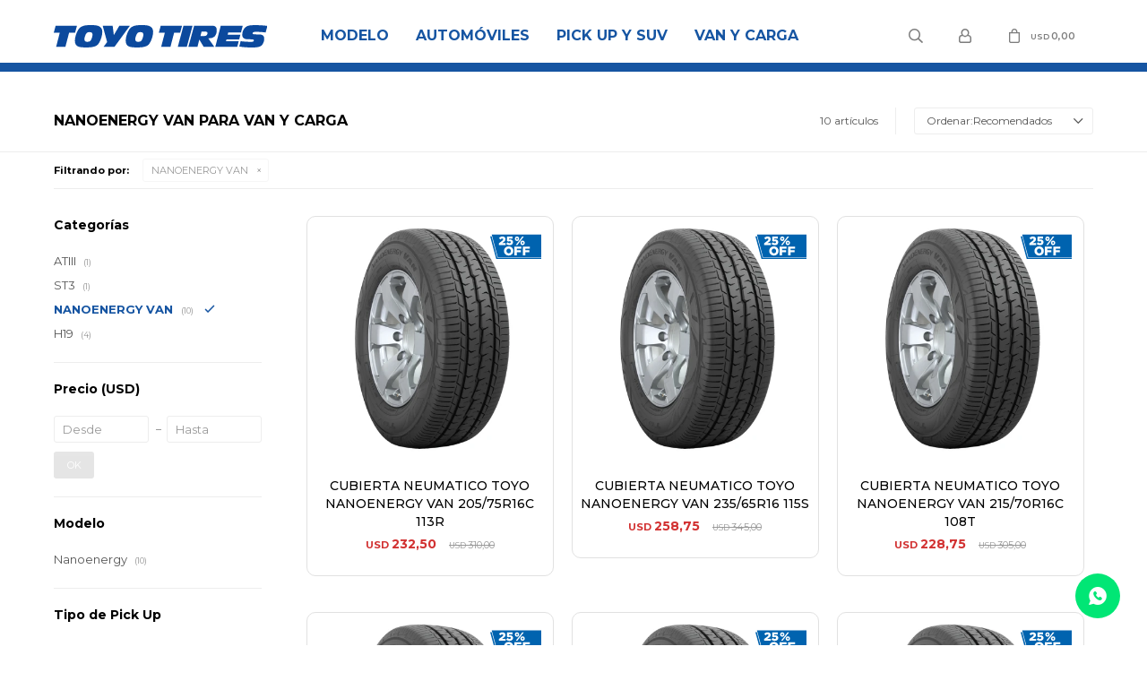

--- FILE ---
content_type: text/html; charset=utf-8
request_url: https://www.toyotires.com.uy/van-y-carga/nanoenergy-van?color=rojo
body_size: 9857
content:
 <!DOCTYPE html> <html lang="es" class="no-js"> <head itemscope itemtype="http://schema.org/WebSite"> <meta charset="utf-8" /> <script> const GOOGLE_MAPS_CHANNEL_ID = '37'; </script> <link rel='preconnect' href='https://f.fcdn.app' /> <link rel='preconnect' href='https://fonts.googleapis.com' /> <link rel='preconnect' href='https://www.facebook.com' /> <link rel='preconnect' href='https://www.google-analytics.com' /> <link rel="dns-prefetch" href="https://cdnjs.cloudflare.com" /> <title itemprop='name'>NANOENERGY VAN para Van y Carga — Toyo</title> <meta name="description" content="NANOENERGY VAN" /> <meta name="keywords" content="NANOENERGY VAN" /> <link itemprop="url" rel="canonical" href="https://www.toyotires.com.uy/van-y-carga/nanoenergy-van?color=rojo" /> <meta property="og:title" content="NANOENERGY VAN para Van y Carga — Toyo" /><meta property="og:description" content="NANOENERGY VAN" /><meta property="og:type" content="website" /><meta property="og:image" content="https://www.toyotires.com.uy/public/web/img/logo-og.png"/><meta property="og:url" content="https://www.toyotires.com.uy/van-y-carga/nanoenergy-van?color=rojo" /><meta property="og:site_name" content="Toyo" /> <meta name='twitter:description' content='NANOENERGY VAN' /> <meta name='twitter:image' content='https://www.toyotires.com.uy/public/web/img/logo-og.png' /> <meta name='twitter:url' content='https://www.toyotires.com.uy/van-y-carga/nanoenergy-van?color=rojo' /> <meta name='twitter:card' content='summary' /> <meta name='twitter:title' content='NANOENERGY VAN para Van y Carga — Toyo' /> <script>document.getElementsByTagName('html')[0].setAttribute('class', 'js ' + ('ontouchstart' in window || navigator.msMaxTouchPoints ? 'is-touch' : 'no-touch'));</script> <script> var FN_TC = { M1 : 1, M2 : 38.41 }; </script> <script>window.dataLayer = window.dataLayer || [];var _tmData = {"fbPixel":"","hotJar":"","zopimId":"","app":"web"};</script> <script>(function(w,d,s,l,i){w[l]=w[l]||[];w[l].push({'gtm.start': new Date().getTime(),event:'gtm.js'});var f=d.getElementsByTagName(s)[0], j=d.createElement(s),dl=l!='dataLayer'?'&l='+l:'';j.setAttribute('defer', 'defer');j.src= 'https://www.googletagmanager.com/gtm.js?id='+i+dl;f.parentNode.insertBefore(j,f); })(window,document,'script','dataLayer','GTM-PTJHKS2');</script> <meta id='viewportMetaTag' name="viewport" content="width=device-width, initial-scale=1.0, maximum-scale=1,user-scalable=no"> <link rel="shortcut icon" href="https://f.fcdn.app/assets/commerce/www.toyotires.com.uy/3a54_fae1/public/web/favicon.ico" /> <link rel="apple-itouch-icon" href="https://f.fcdn.app/assets/commerce/www.toyotires.com.uy/e787_d40b/public/web/favicon.png" /> <link rel="preconnect" href="https://fonts.googleapis.com"> <link rel="preconnect" href="https://fonts.gstatic.com" crossorigin> <link href="https://fonts.googleapis.com/css2?family=Montserrat:wght@400;500;600;700&display=swap" rel="stylesheet"> <link href="https://f.fcdn.app/assets/commerce/www.toyotires.com.uy/0000_5e40/s.49135052591790422121250323242957.css" rel="stylesheet"/> <script src="https://f.fcdn.app/assets/commerce/www.toyotires.com.uy/0000_5e40/s.12311639365883478694126785251202.js"></script> <!--[if lt IE 9]> <script type="text/javascript" src="https://cdnjs.cloudflare.com/ajax/libs/html5shiv/3.7.3/html5shiv.js"></script> <![endif]--> <link rel="manifest" href="https://f.fcdn.app/assets/manifest.json" /> </head> <body id='pgCatalogo' class='headerMenuBasic footer1 headerSubMenuFade buscadorSlideTop compraSlide compraLeft filtrosFixed fichaMobileFixedActions pc-van-y-carga items3'> <noscript><iframe src="https://www.googletagmanager.com/ns.html?id=GTM-PTJHKS2" height="0" width="0" style="display:none;visibility:hidden"></iframe></noscript> <div id="pre"> <div id="wrapper"> <header id="header" role="banner"> <div class="cnt"> <div id="logo"><a href="/"><img src="https://f.fcdn.app/assets/commerce/www.toyotires.com.uy/4829_e141/public/web/img/logo.svg" alt="Toyo" /></a></div> <nav id="menu" data-fn="fnMainMenu"> <ul class="lst main"> <li class="it modelo"> <a target="_self" href="https://www.toyotires.com.uy/modelo" class="tit">Modelo</a> <div class="subMenu"> <div class="cnt"> <ul> <li class="hdr open-country"><a target="_self" href="https://www.toyotires.com.uy/open-country" class="tit">Open Country</a></li> <li><a href="https://www.toyotires.com.uy/open-country/at" target="_self">AT</a></li> <li><a href="https://www.toyotires.com.uy/open-country/atii" target="_self">ATII</a></li> <li><a href="https://www.toyotires.com.uy/open-country/atiii" target="_self">ATIII</a></li> <li><a href="https://www.toyotires.com.uy/open-country/mx" target="_self">MX</a></li> <li><a href="https://www.toyotires.com.uy/open-country/ut" target="_self">UT</a></li> </ul> <ul> <li class="hdr proxes"><a target="_self" href="https://www.toyotires.com.uy/proxes" class="tit">Proxes</a></li> <li><a href="https://www.toyotires.com.uy/proxes/atiii" target="_self">ATIII</a></li> <li><a href="https://www.toyotires.com.uy/proxes/cf2" target="_self">CF2</a></li> <li><a href="https://www.toyotires.com.uy/proxes/c1s" target="_self">C1S</a></li> <li><a href="https://www.toyotires.com.uy/proxes/tr1" target="_self">TR1</a></li> <li><a href="https://www.toyotires.com.uy/proxes/tm1" target="_self">TM1</a></li> <li><a href="https://www.toyotires.com.uy/proxes/st3" target="_self">ST3</a></li> <li><a href="https://www.toyotires.com.uy/proxes/sport" target="_self">SPORT</a></li> <li><a href="https://www.toyotires.com.uy/proxes/nanoenergy-3" target="_self">NANOENERGY 3</a></li> <li><a href="https://www.toyotires.com.uy/proxes/350" target="_self">350</a></li> <li><a href="https://www.toyotires.com.uy/proxes/comfort" target="_self">COMFORT</a></li> </ul> <ul> <li class="hdr nanoenergy"><a target="_self" href="https://www.toyotires.com.uy/nanoenergy" class="tit">Nanoenergy</a></li> <li><a href="https://www.toyotires.com.uy/nanoenergy/nanoenergy-3" target="_self">NANOENERGY 3</a></li> <li><a href="https://www.toyotires.com.uy/nanoenergy/nanoenergy-van" target="_self">NANOENERGY VAN</a></li> </ul> </div> </div> </li> <li class="it automoviles"> <a target="_self" href="https://www.toyotires.com.uy/automoviles" class="tit">Automóviles</a> <div class="subMenu"> <div class="cnt"> <ul> <li class="hdr "><a target="_self" href="/automoviles?tipo-de-automovil=pasajeros" class="tit">Pasajeros</a></li> <li><a href="/automoviles/cf2?tipo-de-automovil=pasajeros&modelo=proxes" target="_self">Proxes CF2</a></li> <li><a href="/automoviles/350?tipo-de-automovil=pasajeros" target="_self">350</a></li> <li><a href="/automoviles/nanoenergy-3?tipo-de-automovil=pasajeros&modelo=nanoenergy" target="_self">Nanoenergy 3</a></li> <li><a href="/automoviles/vimode-2?tipo-de-automovil=pasajeros&modelo=proxes" target="_self">Vimode 2</a></li> <li><a href="/automoviles/c1s?tipo-de-automovil=pasajeros&modelo=proxes" target="_self">Proxes C1S</a></li> <li><a href="https://www.toyotires.com.uy/automoviles/comfort?tipo-de-automovil=pasajeros&modelo=proxes" target="_self">Proxes Comfort</a></li> </ul> <ul> <li class="hdr "><a target="_self" href="https://toyouy.fenicio.com.uy/automoviles?tipo-de-automovil=deportivos" class="tit">Deportivos</a></li> <li><a href="/automoviles/tm1?tipo-de-automovil=deportivos&modelo=proxes" target="_self">Proxes TM1</a></li> <li><a href="/automoviles/tr1?tipo-de-automovil=deportivos&modelo=proxes" target="_self">Proxes TR1</a></li> <li><a href="/automoviles/sport?tipo-de-automovil=deportivos&modelo=proxes" target="_self">Proxes Sport</a></li> </ul> <ul> <li class="hdr "><a target="_self" href="https://toyouy.fenicio.com.uy/automoviles?tipo-de-automovil=competicion" class="tit">Competición</a></li> <li><a href="/automoviles/r888r?tipo-de-automovil=competicion&modelo=proxes" target="_self">Proxes R888R</a></li> </ul> </div> </div> </li> <li class="it pick-up-y-suv"> <a target="_self" href="https://www.toyotires.com.uy/pick-up-y-suv" class="tit">Pick Up y Suv</a> <div class="subMenu"> <div class="cnt"> <ul> <li class="hdr "><a target="_self" href="/pick-up-y-suv?tipo-de-pick-up=suv-y-cuv" class="tit">Suv y Cuv</a></li> <li><a href="/pick-up-y-suv/ht?tipo-de-pick-up=suv-y-cuv&modelo=open-country" target="_self">Open Country HT</a></li> <li><a href="/pick-up-y-suv/ut?tipo-de-pick-up=suv-y-cuv&modelo=open-country" target="_self">Open Country UT</a></li> <li><a href="/pick-up-y-suv/st3?tipo-de-pick-up=suv-y-cuv&modelo=proxes" target="_self">Proxes ST3</a></li> <li><a href="/pick-up-y-suv/cf2-suv?tipo-de-pick-up=suv-y-cuv&modelo=proxes" target="_self">Proxes CF2 SUV</a></li> <li><a href="/pick-up-y-suv/sport-suv?tipo-de-pick-up=suv-y-cuv&modelo=proxes" target="_self">Proxes Sport SUV</a></li> <li><a href="https://www.toyotires.com.uy/automoviles/comfort?tipo-de-automovil=pasajeros&modelo=proxes" target="_self">Proxes Comfort</a></li> </ul> <ul> <li class="hdr "><a target="_self" href="/pick-up-y-suv?tipo-de-pick-up=pick-up-y-4x4" class="tit">Pick Up 4x4</a></li> <li><a href="/pick-up-y-suv/ht?tipo-de-pick-up=pick-up-y-4x4&modelo=open-country" target="_self">Open Country HT</a></li> <li><a href="/pick-up-y-suv/at?tipo-de-pick-up=pick-up-y-4x4&modelo=open-country" target="_self">Open Country AT</a></li> <li><a href="/pick-up-y-suv/atii?tipo-de-pick-up=pick-up-y-4x4&modelo=open-country" target="_self">Open Country ATII</a></li> <li><a href="/pick-up-y-suv/atiii?tipo-de-pick-up=pick-up-y-4x4&modelo=open-country" target="_self">Open Country ATIII</a></li> <li><a href="/pick-up-y-suv/mx?tipo-de-pick-up=pick-up-y-4x4&modelo=open-country" target="_self">Open Country MX</a></li> </ul> </div> </div> </li> <li class="it van-y-carga"> <a target="_self" href="https://www.toyotires.com.uy/van-y-carga" class="tit">Van y Carga</a> <div class="subMenu"> <div class="cnt"> <ul> <li class=" atiii"><a target="_self" href="https://www.toyotires.com.uy/van-y-carga/atiii" class="tit">ATIII</a></li> <li class=" st3"><a target="_self" href="https://www.toyotires.com.uy/van-y-carga/st3" class="tit">ST3</a></li> <li class=" nanoenergy-van"><a target="_self" href="https://www.toyotires.com.uy/van-y-carga/nanoenergy-van" class="tit">NANOENERGY VAN</a></li> <li class=" h19"><a target="_self" href="https://www.toyotires.com.uy/van-y-carga/h19" class="tit">H19</a></li> </ul> </div> </div> </li> </ul> </nav> <div class="toolsItem frmBusqueda" data-version='1'> <button type="button" class="btnItem btnMostrarBuscador"> <span class="ico"></span> <span class="txt"></span> </button> <form action="/catalogo"> <div class="cnt"> <span class="btnCerrar"> <span class="ico"></span> <span class="txt"></span> </span> <label class="lbl"> <b>Buscar productos</b> <input maxlength="48" required="" autocomplete="off" type="search" name="q" placeholder="Buscar productos..." /> </label> <button class="btnBuscar" type="submit"> <span class="ico"></span> <span class="txt"></span> </button> </div> </form> </div> <div class="toolsItem accesoMiCuentaCnt" data-logged="off" data-version='1'> <a href="/mi-cuenta" class="btnItem btnMiCuenta"> <span class="ico"></span> <span class="txt"></span> <span class="usuario"> <span class="nombre"></span> <span class="apellido"></span> </span> </a> <div class="miCuentaMenu"> <ul class="lst"> <li class="it"><a href='/mi-cuenta/mis-datos' class="tit" >Mis datos</a></li> <li class="it"><a href='/mi-cuenta/direcciones' class="tit" >Mis direcciones</a></li> <li class="it"><a href='/mi-cuenta/compras' class="tit" >Mis compras</a></li> <li class="it"><a href='/mi-cuenta/wish-list' class="tit" >Wish List</a></li> <li class="it itSalir"><a href='/salir' class="tit" >Salir</a></li> </ul> </div> </div> <div id="miCompra" data-show="off" data-fn="fnMiCompra" class="toolsItem" data-version="1"> </div> <div id="infoTop"><span class="tel">2683 05 55</span> <span class="info">Lunes a Viernes 8:30 a 18:00 y Sábados de 09:00 a 13:00 horas</span></div> <a id="btnMainMenuMobile" href="javascript:mainMenuMobile.show();"><span class="ico">&#59421;</span><span class="txt">Menú</span></a> </div> </header> <!-- end:header --> <div id="central" data-catalogo="on" data-tit="NANOENERGY VAN para Van y Carga " data-url="https://www.toyotires.com.uy/van-y-carga/nanoenergy-van?color=rojo" data-total="10" data-pc="van-y-carga"> <div id="wrapperFicha"></div> <div class='hdr'> <h1 class="tit">NANOENERGY VAN para Van y Carga</h1> <div class="tools"> <div class="tot">10 artículos </div> <span class="btn btn01 btnMostrarFiltros" title="Filtrar productos"></span> <div class="orden"><select name='ord' class="custom" id='cboOrdenCatalogo' data-pred="rec" ><option value="rec" selected="selected" >Recomendados</option><option value="new" >Recientes</option><option value="cat" >Categoría</option><option value="pra" >Menor precio</option><option value="prd" >Mayor precio</option></select></div> </div> </div> <div id="catalogoFiltrosSeleccionados"><strong class=tit>Filtrando por:</strong><a rel="nofollow" href="https://www.toyotires.com.uy/van-y-carga?color=rojo" title="Quitar" class="it" data-tipo="categoria">NANOENERGY VAN</a></div> <section id="main" role="main"> <div id='catalogoProductos' class='articleList aListProductos ' data-tot='10' data-totAbs='10' data-cargarVariantes='1'><div class='it rebajado descuento' data-disp='1' data-codProd='247122' data-codVar='247122' data-im='//f.fcdn.app/imgs/e2786a/www.toyotires.com.uy/toyouy/22b5/webp/catalogo/247122_247122_0/60x60/cubierta-neumatico-toyo-nanoenergy-van-205-75r16c-113r-cubierta-neumatico-toyo-nanoenergy-van-205-75r16c-113r.jpg'><div class='cnt'><a class="img" href="https://www.toyotires.com.uy/catalogo/cubierta-neumatico-toyo-nanoenergy-van-205-75r16c-113r_247122_247122" title="CUBIERTA NEUMATICO TOYO NANOENERGY VAN 205/75R16C 113R"> <div class="logoMarca"></div> <div class="cocardas"><div class="ctm"><div class="ico promo promo1" data-id="1"><img loading='lazy' src='//f.fcdn.app/imgs/15f904/www.toyotires.com.uy/toyouy/ef00/webp/promociones/106/100-100/cocarda-25-off.svg' alt='25% OFF' /><span class="por fn-hidden"><span class=int>25</span></span></div></div></div> <img loading='lazy' src='//f.fcdn.app/imgs/59a5f6/www.toyotires.com.uy/toyouy/22b5/webp/catalogo/247122_247122_1/460x460/cubierta-neumatico-toyo-nanoenergy-van-205-75r16c-113r-cubierta-neumatico-toyo-nanoenergy-van-205-75r16c-113r.jpg' alt='CUBIERTA NEUMATICO TOYO NANOENERGY VAN 205/75R16C 113R CUBIERTA NEUMATICO TOYO NANOENERGY VAN 205/75R16C 113R' width='460' height='460' /> </a> <div class="info"> <a class="tit" href="https://www.toyotires.com.uy/catalogo/cubierta-neumatico-toyo-nanoenergy-van-205-75r16c-113r_247122_247122" title="CUBIERTA NEUMATICO TOYO NANOENERGY VAN 205/75R16C 113R">CUBIERTA NEUMATICO TOYO NANOENERGY VAN 205/75R16C 113R</a> <div class="precios"> <strong class="precio venta"><span class="sim">USD</span> <span class="monto">232,50</span></strong> <del class="precio lista"><span class="sim">USD</span> <span class="monto">310,00</span></del> </div> <span class="porcRebaja"><span class="aux"><span class=int>25</span></span></span> <!--<button class="btn btn01 btnComprar" onclick="miCompra.agregarArticulo('1:247122:247122:U:1',1)" data-sku="1:247122:247122:U:1"><span></span></button>--> <div class="variantes"></div> <!--<div class="marca">Toyo</div>--> <!--<div class="desc">NanoEnergy Van, un neumático premium para uso comercial ligero destinado a reducir los costos de funcionamiento de por vida a través de un menor consumo de combustible y un mayor kilometraje, al mismo tiempo que proporciona un rendimiento sólido.</div>--> </div><input type="hidden" class="json" style="display:none" value="{&quot;sku&quot;:{&quot;fen&quot;:&quot;1:247122:247122:U:1&quot;,&quot;com&quot;:&quot;247122&quot;},&quot;producto&quot;:{&quot;codigo&quot;:&quot;247122&quot;,&quot;nombre&quot;:&quot;CUBIERTA NEUMATICO TOYO NANOENERGY VAN 205\/75R16C 113R&quot;,&quot;categoria&quot;:&quot;NANOENERGY VAN&quot;,&quot;marca&quot;:&quot;Toyo&quot;},&quot;variante&quot;:{&quot;codigo&quot;:&quot;247122&quot;,&quot;codigoCompleto&quot;:&quot;247122247122&quot;,&quot;nombre&quot;:&quot;CUBIERTA NEUMATICO TOYO NANOENERGY VAN 205\/75R16C 113R&quot;,&quot;nombreCompleto&quot;:&quot;CUBIERTA NEUMATICO TOYO NANOENERGY VAN 205\/75R16C 113R&quot;,&quot;img&quot;:{&quot;u&quot;:&quot;\/\/f.fcdn.app\/imgs\/3c353f\/www.toyotires.com.uy\/toyouy\/22b5\/webp\/catalogo\/247122_247122_1\/1024-1024\/cubierta-neumatico-toyo-nanoenergy-van-205-75r16c-113r-cubierta-neumatico-toyo-nanoenergy-van-205-75r16c-113r.jpg&quot;},&quot;url&quot;:&quot;https:\/\/www.toyotires.com.uy\/catalogo\/cubierta-neumatico-toyo-nanoenergy-van-205-75r16c-113r_247122_247122&quot;,&quot;tieneStock&quot;:false,&quot;ordenVariante&quot;:&quot;999&quot;},&quot;nomPresentacion&quot;:&quot;Talle \u00fanico&quot;,&quot;nombre&quot;:&quot;CUBIERTA NEUMATICO TOYO NANOENERGY VAN 205\/75R16C 113R&quot;,&quot;nombreCompleto&quot;:&quot;CUBIERTA NEUMATICO TOYO NANOENERGY VAN 205\/75R16C 113R&quot;,&quot;precioMonto&quot;:232.5,&quot;moneda&quot;:{&quot;nom&quot;:&quot;M1&quot;,&quot;nro&quot;:840,&quot;cod&quot;:&quot;USD&quot;,&quot;sim&quot;:&quot;USD&quot;},&quot;sale&quot;:false,&quot;outlet&quot;:false,&quot;nuevo&quot;:false}" /></div></div><div class='it rebajado descuento' data-disp='1' data-codProd='241551' data-codVar='241551' data-im='//f.fcdn.app/imgs/4818f8/www.toyotires.com.uy/toyouy/22b5/webp/catalogo/241551_241551_0/60x60/cubierta-neumatico-toyo-nanoenergy-van-235-65r16-115s-cubierta-neumatico-toyo-nanoenergy-van-235-65r16-115s.jpg'><div class='cnt'><a class="img" href="https://www.toyotires.com.uy/catalogo/cubierta-neumatico-toyo-nanoenergy-van-235-65r16-115s_241551_241551" title="CUBIERTA NEUMATICO TOYO NANOENERGY VAN 235/65R16 115S"> <div class="logoMarca"></div> <div class="cocardas"><div class="ctm"><div class="ico promo promo1" data-id="1"><img loading='lazy' src='//f.fcdn.app/imgs/15f904/www.toyotires.com.uy/toyouy/ef00/webp/promociones/106/100-100/cocarda-25-off.svg' alt='25% OFF' /><span class="por fn-hidden"><span class=int>25</span></span></div></div></div> <img loading='lazy' src='//f.fcdn.app/imgs/b4c8ba/www.toyotires.com.uy/toyouy/22b5/webp/catalogo/241551_241551_1/460x460/cubierta-neumatico-toyo-nanoenergy-van-235-65r16-115s-cubierta-neumatico-toyo-nanoenergy-van-235-65r16-115s.jpg' alt='CUBIERTA NEUMATICO TOYO NANOENERGY VAN 235/65R16 115S CUBIERTA NEUMATICO TOYO NANOENERGY VAN 235/65R16 115S' width='460' height='460' /> </a> <div class="info"> <a class="tit" href="https://www.toyotires.com.uy/catalogo/cubierta-neumatico-toyo-nanoenergy-van-235-65r16-115s_241551_241551" title="CUBIERTA NEUMATICO TOYO NANOENERGY VAN 235/65R16 115S">CUBIERTA NEUMATICO TOYO NANOENERGY VAN 235/65R16 115S</a> <div class="precios"> <strong class="precio venta"><span class="sim">USD</span> <span class="monto">258,75</span></strong> <del class="precio lista"><span class="sim">USD</span> <span class="monto">345,00</span></del> </div> <span class="porcRebaja"><span class="aux"><span class=int>25</span></span></span> <!--<button class="btn btn01 btnComprar" onclick="miCompra.agregarArticulo('1:241551:241551:U:1',1)" data-sku="1:241551:241551:U:1"><span></span></button>--> <div class="variantes"></div> <!--<div class="marca">Toyo</div>--> <!--<div class="desc">NanoEnergy Van, un neumático premium para uso comercial ligero destinado a reducir los costos de funcionamiento de por vida a través de un menor consumo de combustible y un mayor kilometraje, al mismo tiempo que proporciona un rendimiento sólido.</div>--> </div><input type="hidden" class="json" style="display:none" value="{&quot;sku&quot;:{&quot;fen&quot;:&quot;1:241551:241551:U:1&quot;,&quot;com&quot;:&quot;241551&quot;},&quot;producto&quot;:{&quot;codigo&quot;:&quot;241551&quot;,&quot;nombre&quot;:&quot;CUBIERTA NEUMATICO TOYO NANOENERGY VAN 235\/65R16 115S&quot;,&quot;categoria&quot;:&quot;NANOENERGY VAN&quot;,&quot;marca&quot;:&quot;Toyo&quot;},&quot;variante&quot;:{&quot;codigo&quot;:&quot;241551&quot;,&quot;codigoCompleto&quot;:&quot;241551241551&quot;,&quot;nombre&quot;:&quot;CUBIERTA NEUMATICO TOYO NANOENERGY VAN 235\/65R16 115S&quot;,&quot;nombreCompleto&quot;:&quot;CUBIERTA NEUMATICO TOYO NANOENERGY VAN 235\/65R16 115S&quot;,&quot;img&quot;:{&quot;u&quot;:&quot;\/\/f.fcdn.app\/imgs\/59048c\/www.toyotires.com.uy\/toyouy\/22b5\/webp\/catalogo\/241551_241551_1\/1024-1024\/cubierta-neumatico-toyo-nanoenergy-van-235-65r16-115s-cubierta-neumatico-toyo-nanoenergy-van-235-65r16-115s.jpg&quot;},&quot;url&quot;:&quot;https:\/\/www.toyotires.com.uy\/catalogo\/cubierta-neumatico-toyo-nanoenergy-van-235-65r16-115s_241551_241551&quot;,&quot;tieneStock&quot;:false,&quot;ordenVariante&quot;:&quot;999&quot;},&quot;nomPresentacion&quot;:&quot;Talle \u00fanico&quot;,&quot;nombre&quot;:&quot;CUBIERTA NEUMATICO TOYO NANOENERGY VAN 235\/65R16 115S&quot;,&quot;nombreCompleto&quot;:&quot;CUBIERTA NEUMATICO TOYO NANOENERGY VAN 235\/65R16 115S&quot;,&quot;precioMonto&quot;:258.75,&quot;moneda&quot;:{&quot;nom&quot;:&quot;M1&quot;,&quot;nro&quot;:840,&quot;cod&quot;:&quot;USD&quot;,&quot;sim&quot;:&quot;USD&quot;},&quot;sale&quot;:false,&quot;outlet&quot;:false,&quot;nuevo&quot;:false}" /></div></div><div class='it rebajado descuento' data-disp='1' data-codProd='241361' data-codVar='241361' data-im='//f.fcdn.app/imgs/cbe834/www.toyotires.com.uy/toyouy/22b5/webp/catalogo/241361_241361_0/60x60/cubierta-neumatico-toyo-nanoenergy-van-215-70r16c-108t-cubierta-neumatico-toyo-nanoenergy-van-215-70r16c-108t.jpg'><div class='cnt'><a class="img" href="https://www.toyotires.com.uy/catalogo/cubierta-neumatico-toyo-nanoenergy-van-215-70r16c-108t_241361_241361" title="CUBIERTA NEUMATICO TOYO NANOENERGY VAN 215/70R16C 108T"> <div class="logoMarca"></div> <div class="cocardas"><div class="ctm"><div class="ico promo promo1" data-id="1"><img loading='lazy' src='//f.fcdn.app/imgs/15f904/www.toyotires.com.uy/toyouy/ef00/webp/promociones/106/100-100/cocarda-25-off.svg' alt='25% OFF' /><span class="por fn-hidden"><span class=int>25</span></span></div></div></div> <img loading='lazy' src='//f.fcdn.app/imgs/591507/www.toyotires.com.uy/toyouy/22b5/webp/catalogo/241361_241361_1/460x460/cubierta-neumatico-toyo-nanoenergy-van-215-70r16c-108t-cubierta-neumatico-toyo-nanoenergy-van-215-70r16c-108t.jpg' alt='CUBIERTA NEUMATICO TOYO NANOENERGY VAN 215/70R16C 108T CUBIERTA NEUMATICO TOYO NANOENERGY VAN 215/70R16C 108T' width='460' height='460' /> </a> <div class="info"> <a class="tit" href="https://www.toyotires.com.uy/catalogo/cubierta-neumatico-toyo-nanoenergy-van-215-70r16c-108t_241361_241361" title="CUBIERTA NEUMATICO TOYO NANOENERGY VAN 215/70R16C 108T">CUBIERTA NEUMATICO TOYO NANOENERGY VAN 215/70R16C 108T</a> <div class="precios"> <strong class="precio venta"><span class="sim">USD</span> <span class="monto">228,75</span></strong> <del class="precio lista"><span class="sim">USD</span> <span class="monto">305,00</span></del> </div> <span class="porcRebaja"><span class="aux"><span class=int>25</span></span></span> <!--<button class="btn btn01 btnComprar" onclick="miCompra.agregarArticulo('1:241361:241361:U:1',1)" data-sku="1:241361:241361:U:1"><span></span></button>--> <div class="variantes"></div> <!--<div class="marca">Toyo</div>--> <!--<div class="desc">NanoEnergy Van, un neumático premium para uso comercial ligero destinado a reducir los costos de funcionamiento de por vida a través de un menor consumo de combustible y un mayor kilometraje, al mismo tiempo que proporciona un rendimiento sólido.</div>--> </div><input type="hidden" class="json" style="display:none" value="{&quot;sku&quot;:{&quot;fen&quot;:&quot;1:241361:241361:U:1&quot;,&quot;com&quot;:&quot;241361&quot;},&quot;producto&quot;:{&quot;codigo&quot;:&quot;241361&quot;,&quot;nombre&quot;:&quot;CUBIERTA NEUMATICO TOYO NANOENERGY VAN 215\/70R16C 108T&quot;,&quot;categoria&quot;:&quot;NANOENERGY VAN&quot;,&quot;marca&quot;:&quot;Toyo&quot;},&quot;variante&quot;:{&quot;codigo&quot;:&quot;241361&quot;,&quot;codigoCompleto&quot;:&quot;241361241361&quot;,&quot;nombre&quot;:&quot;CUBIERTA NEUMATICO TOYO NANOENERGY VAN 215\/70R16C 108T&quot;,&quot;nombreCompleto&quot;:&quot;CUBIERTA NEUMATICO TOYO NANOENERGY VAN 215\/70R16C 108T&quot;,&quot;img&quot;:{&quot;u&quot;:&quot;\/\/f.fcdn.app\/imgs\/d1f83e\/www.toyotires.com.uy\/toyouy\/22b5\/webp\/catalogo\/241361_241361_1\/1024-1024\/cubierta-neumatico-toyo-nanoenergy-van-215-70r16c-108t-cubierta-neumatico-toyo-nanoenergy-van-215-70r16c-108t.jpg&quot;},&quot;url&quot;:&quot;https:\/\/www.toyotires.com.uy\/catalogo\/cubierta-neumatico-toyo-nanoenergy-van-215-70r16c-108t_241361_241361&quot;,&quot;tieneStock&quot;:false,&quot;ordenVariante&quot;:&quot;999&quot;},&quot;nomPresentacion&quot;:&quot;Talle \u00fanico&quot;,&quot;nombre&quot;:&quot;CUBIERTA NEUMATICO TOYO NANOENERGY VAN 215\/70R16C 108T&quot;,&quot;nombreCompleto&quot;:&quot;CUBIERTA NEUMATICO TOYO NANOENERGY VAN 215\/70R16C 108T&quot;,&quot;precioMonto&quot;:228.75,&quot;moneda&quot;:{&quot;nom&quot;:&quot;M1&quot;,&quot;nro&quot;:840,&quot;cod&quot;:&quot;USD&quot;,&quot;sim&quot;:&quot;USD&quot;},&quot;sale&quot;:false,&quot;outlet&quot;:false,&quot;nuevo&quot;:false}" /></div></div><div class='it rebajado descuento' data-disp='1' data-codProd='241471' data-codVar='241471' data-im='//f.fcdn.app/imgs/6a53ab/www.toyotires.com.uy/toyouy/22b5/webp/catalogo/241471_241471_0/60x60/cubierta-neumatico-toyo-nanoenergy-van-225-75r16-121r-cubierta-neumatico-toyo-nanoenergy-van-225-75r16-121r.jpg'><div class='cnt'><a class="img" href="https://www.toyotires.com.uy/catalogo/cubierta-neumatico-toyo-nanoenergy-van-225-75r16-121r_241471_241471" title="CUBIERTA NEUMATICO TOYO NANOENERGY VAN 225/75R16 121R"> <div class="logoMarca"></div> <div class="cocardas"><div class="ctm"><div class="ico promo promo1" data-id="1"><img loading='lazy' src='//f.fcdn.app/imgs/15f904/www.toyotires.com.uy/toyouy/ef00/webp/promociones/106/100-100/cocarda-25-off.svg' alt='25% OFF' /><span class="por fn-hidden"><span class=int>25</span></span></div></div></div> <img loading='lazy' src='//f.fcdn.app/imgs/4cb337/www.toyotires.com.uy/toyouy/22b5/webp/catalogo/241471_241471_1/460x460/cubierta-neumatico-toyo-nanoenergy-van-225-75r16-121r-cubierta-neumatico-toyo-nanoenergy-van-225-75r16-121r.jpg' alt='CUBIERTA NEUMATICO TOYO NANOENERGY VAN 225/75R16 121R CUBIERTA NEUMATICO TOYO NANOENERGY VAN 225/75R16 121R' width='460' height='460' /> </a> <div class="info"> <a class="tit" href="https://www.toyotires.com.uy/catalogo/cubierta-neumatico-toyo-nanoenergy-van-225-75r16-121r_241471_241471" title="CUBIERTA NEUMATICO TOYO NANOENERGY VAN 225/75R16 121R">CUBIERTA NEUMATICO TOYO NANOENERGY VAN 225/75R16 121R</a> <div class="precios"> <strong class="precio venta"><span class="sim">USD</span> <span class="monto">267,75</span></strong> <del class="precio lista"><span class="sim">USD</span> <span class="monto">357,00</span></del> </div> <span class="porcRebaja"><span class="aux"><span class=int>25</span></span></span> <!--<button class="btn btn01 btnComprar" onclick="miCompra.agregarArticulo('1:241471:241471:U:1',1)" data-sku="1:241471:241471:U:1"><span></span></button>--> <div class="variantes"></div> <!--<div class="marca">Toyo</div>--> <!--<div class="desc">NanoEnergy Van, un neumático premium para uso comercial ligero destinado a reducir los costos de funcionamiento de por vida a través de un menor consumo de combustible y un mayor kilometraje, al mismo tiempo que proporciona un rendimiento sólido.</div>--> </div><input type="hidden" class="json" style="display:none" value="{&quot;sku&quot;:{&quot;fen&quot;:&quot;1:241471:241471:U:1&quot;,&quot;com&quot;:&quot;241471&quot;},&quot;producto&quot;:{&quot;codigo&quot;:&quot;241471&quot;,&quot;nombre&quot;:&quot;CUBIERTA NEUMATICO TOYO NANOENERGY VAN 225\/75R16 121R&quot;,&quot;categoria&quot;:&quot;NANOENERGY VAN&quot;,&quot;marca&quot;:&quot;Toyo&quot;},&quot;variante&quot;:{&quot;codigo&quot;:&quot;241471&quot;,&quot;codigoCompleto&quot;:&quot;241471241471&quot;,&quot;nombre&quot;:&quot;CUBIERTA NEUMATICO TOYO NANOENERGY VAN 225\/75R16 121R&quot;,&quot;nombreCompleto&quot;:&quot;CUBIERTA NEUMATICO TOYO NANOENERGY VAN 225\/75R16 121R&quot;,&quot;img&quot;:{&quot;u&quot;:&quot;\/\/f.fcdn.app\/imgs\/c4822b\/www.toyotires.com.uy\/toyouy\/22b5\/webp\/catalogo\/241471_241471_1\/1024-1024\/cubierta-neumatico-toyo-nanoenergy-van-225-75r16-121r-cubierta-neumatico-toyo-nanoenergy-van-225-75r16-121r.jpg&quot;},&quot;url&quot;:&quot;https:\/\/www.toyotires.com.uy\/catalogo\/cubierta-neumatico-toyo-nanoenergy-van-225-75r16-121r_241471_241471&quot;,&quot;tieneStock&quot;:false,&quot;ordenVariante&quot;:&quot;999&quot;},&quot;nomPresentacion&quot;:&quot;Talle \u00fanico&quot;,&quot;nombre&quot;:&quot;CUBIERTA NEUMATICO TOYO NANOENERGY VAN 225\/75R16 121R&quot;,&quot;nombreCompleto&quot;:&quot;CUBIERTA NEUMATICO TOYO NANOENERGY VAN 225\/75R16 121R&quot;,&quot;precioMonto&quot;:267.75,&quot;moneda&quot;:{&quot;nom&quot;:&quot;M1&quot;,&quot;nro&quot;:840,&quot;cod&quot;:&quot;USD&quot;,&quot;sim&quot;:&quot;USD&quot;},&quot;sale&quot;:false,&quot;outlet&quot;:false,&quot;nuevo&quot;:false}" /></div></div><div class='it rebajado descuento' data-disp='1' data-codProd='214126' data-codVar='214126' data-im='//f.fcdn.app/imgs/9d4b3b/www.toyotires.com.uy/toyouy/22b5/webp/catalogo/214126_214126_0/60x60/cubierta-neumatico-toyo-nanoenergy-van-165-70r14c-89r-cubierta-neumatico-toyo-nanoenergy-van-165-70r14c-89r.jpg'><div class='cnt'><a class="img" href="https://www.toyotires.com.uy/catalogo/cubierta-neumatico-toyo-nanoenergy-van-165-70r14c-89r_214126_214126" title="CUBIERTA NEUMATICO TOYO NANOENERGY VAN 165/70R14C 89R"> <div class="logoMarca"></div> <div class="cocardas"><div class="ctm"><div class="ico promo promo1" data-id="1"><img loading='lazy' src='//f.fcdn.app/imgs/15f904/www.toyotires.com.uy/toyouy/ef00/webp/promociones/106/100-100/cocarda-25-off.svg' alt='25% OFF' /><span class="por fn-hidden"><span class=int>25</span></span></div></div></div> <img loading='lazy' src='//f.fcdn.app/imgs/7a5d6e/www.toyotires.com.uy/toyouy/22b5/webp/catalogo/214126_214126_1/460x460/cubierta-neumatico-toyo-nanoenergy-van-165-70r14c-89r-cubierta-neumatico-toyo-nanoenergy-van-165-70r14c-89r.jpg' alt='CUBIERTA NEUMATICO TOYO NANOENERGY VAN 165/70R14C 89R CUBIERTA NEUMATICO TOYO NANOENERGY VAN 165/70R14C 89R' width='460' height='460' /> </a> <div class="info"> <a class="tit" href="https://www.toyotires.com.uy/catalogo/cubierta-neumatico-toyo-nanoenergy-van-165-70r14c-89r_214126_214126" title="CUBIERTA NEUMATICO TOYO NANOENERGY VAN 165/70R14C 89R">CUBIERTA NEUMATICO TOYO NANOENERGY VAN 165/70R14C 89R</a> <div class="precios"> <strong class="precio venta"><span class="sim">USD</span> <span class="monto">138,75</span></strong> <del class="precio lista"><span class="sim">USD</span> <span class="monto">185,00</span></del> </div> <span class="porcRebaja"><span class="aux"><span class=int>25</span></span></span> <!--<button class="btn btn01 btnComprar" onclick="miCompra.agregarArticulo('1:214126:214126:U:1',1)" data-sku="1:214126:214126:U:1"><span></span></button>--> <div class="variantes"></div> <!--<div class="marca">Toyo</div>--> <!--<div class="desc">NanoEnergy Van, un neumático premium para uso comercial ligero destinado a reducir los costos de funcionamiento de por vida a través de un menor consumo de combustible y un mayor kilometraje, al mismo tiempo que proporciona un rendimiento sólido.</div>--> </div><input type="hidden" class="json" style="display:none" value="{&quot;sku&quot;:{&quot;fen&quot;:&quot;1:214126:214126:U:1&quot;,&quot;com&quot;:&quot;214126&quot;},&quot;producto&quot;:{&quot;codigo&quot;:&quot;214126&quot;,&quot;nombre&quot;:&quot;CUBIERTA NEUMATICO TOYO NANOENERGY VAN 165\/70R14C 89R&quot;,&quot;categoria&quot;:&quot;NANOENERGY VAN&quot;,&quot;marca&quot;:&quot;Toyo&quot;},&quot;variante&quot;:{&quot;codigo&quot;:&quot;214126&quot;,&quot;codigoCompleto&quot;:&quot;214126214126&quot;,&quot;nombre&quot;:&quot;CUBIERTA NEUMATICO TOYO NANOENERGY VAN 165\/70R14C 89R&quot;,&quot;nombreCompleto&quot;:&quot;CUBIERTA NEUMATICO TOYO NANOENERGY VAN 165\/70R14C 89R&quot;,&quot;img&quot;:{&quot;u&quot;:&quot;\/\/f.fcdn.app\/imgs\/2c46ff\/www.toyotires.com.uy\/toyouy\/22b5\/webp\/catalogo\/214126_214126_1\/1024-1024\/cubierta-neumatico-toyo-nanoenergy-van-165-70r14c-89r-cubierta-neumatico-toyo-nanoenergy-van-165-70r14c-89r.jpg&quot;},&quot;url&quot;:&quot;https:\/\/www.toyotires.com.uy\/catalogo\/cubierta-neumatico-toyo-nanoenergy-van-165-70r14c-89r_214126_214126&quot;,&quot;tieneStock&quot;:false,&quot;ordenVariante&quot;:&quot;999&quot;},&quot;nomPresentacion&quot;:&quot;Talle \u00fanico&quot;,&quot;nombre&quot;:&quot;CUBIERTA NEUMATICO TOYO NANOENERGY VAN 165\/70R14C 89R&quot;,&quot;nombreCompleto&quot;:&quot;CUBIERTA NEUMATICO TOYO NANOENERGY VAN 165\/70R14C 89R&quot;,&quot;precioMonto&quot;:138.75,&quot;moneda&quot;:{&quot;nom&quot;:&quot;M1&quot;,&quot;nro&quot;:840,&quot;cod&quot;:&quot;USD&quot;,&quot;sim&quot;:&quot;USD&quot;},&quot;sale&quot;:false,&quot;outlet&quot;:false,&quot;nuevo&quot;:false}" /></div></div><div class='it rebajado descuento' data-disp='1' data-codProd='220132' data-codVar='220132' data-im='//f.fcdn.app/imgs/de6ad0/www.toyotires.com.uy/toyouy/22b5/webp/catalogo/220132_220132_0/60x60/cubierta-neumatico-toyo-nanoenergy-van-175r14c-99s-cubierta-neumatico-toyo-nanoenergy-van-175r14c-99s.jpg'><div class='cnt'><a class="img" href="https://www.toyotires.com.uy/catalogo/cubierta-neumatico-toyo-nanoenergy-van-175r14c-99s_220132_220132" title="CUBIERTA NEUMATICO TOYO NANOENERGY VAN 175R14C 99S"> <div class="logoMarca"></div> <div class="cocardas"><div class="ctm"><div class="ico promo promo1" data-id="1"><img loading='lazy' src='//f.fcdn.app/imgs/15f904/www.toyotires.com.uy/toyouy/ef00/webp/promociones/106/100-100/cocarda-25-off.svg' alt='25% OFF' /><span class="por fn-hidden"><span class=int>25</span></span></div></div></div> <img loading='lazy' src='//f.fcdn.app/imgs/bd4552/www.toyotires.com.uy/toyouy/22b5/webp/catalogo/220132_220132_1/460x460/cubierta-neumatico-toyo-nanoenergy-van-175r14c-99s-cubierta-neumatico-toyo-nanoenergy-van-175r14c-99s.jpg' alt='CUBIERTA NEUMATICO TOYO NANOENERGY VAN 175R14C 99S CUBIERTA NEUMATICO TOYO NANOENERGY VAN 175R14C 99S' width='460' height='460' /> </a> <div class="info"> <a class="tit" href="https://www.toyotires.com.uy/catalogo/cubierta-neumatico-toyo-nanoenergy-van-175r14c-99s_220132_220132" title="CUBIERTA NEUMATICO TOYO NANOENERGY VAN 175R14C 99S">CUBIERTA NEUMATICO TOYO NANOENERGY VAN 175R14C 99S</a> <div class="precios"> <strong class="precio venta"><span class="sim">USD</span> <span class="monto">164,25</span></strong> <del class="precio lista"><span class="sim">USD</span> <span class="monto">219,00</span></del> </div> <span class="porcRebaja"><span class="aux"><span class=int>25</span></span></span> <!--<button class="btn btn01 btnComprar" onclick="miCompra.agregarArticulo('1:220132:220132:U:1',1)" data-sku="1:220132:220132:U:1"><span></span></button>--> <div class="variantes"></div> <!--<div class="marca">Toyo</div>--> <!--<div class="desc">NanoEnergy Van, un neumático premium para uso comercial ligero destinado a reducir los costos de funcionamiento de por vida a través de un menor consumo de combustible y un mayor kilometraje, al mismo tiempo que proporciona un rendimiento sólido.</div>--> </div><input type="hidden" class="json" style="display:none" value="{&quot;sku&quot;:{&quot;fen&quot;:&quot;1:220132:220132:U:1&quot;,&quot;com&quot;:&quot;220132&quot;},&quot;producto&quot;:{&quot;codigo&quot;:&quot;220132&quot;,&quot;nombre&quot;:&quot;CUBIERTA NEUMATICO TOYO NANOENERGY VAN 175R14C 99S&quot;,&quot;categoria&quot;:&quot;NANOENERGY VAN&quot;,&quot;marca&quot;:&quot;Toyo&quot;},&quot;variante&quot;:{&quot;codigo&quot;:&quot;220132&quot;,&quot;codigoCompleto&quot;:&quot;220132220132&quot;,&quot;nombre&quot;:&quot;CUBIERTA NEUMATICO TOYO NANOENERGY VAN 175R14C 99S&quot;,&quot;nombreCompleto&quot;:&quot;CUBIERTA NEUMATICO TOYO NANOENERGY VAN 175R14C 99S&quot;,&quot;img&quot;:{&quot;u&quot;:&quot;\/\/f.fcdn.app\/imgs\/e9b153\/www.toyotires.com.uy\/toyouy\/22b5\/webp\/catalogo\/220132_220132_1\/1024-1024\/cubierta-neumatico-toyo-nanoenergy-van-175r14c-99s-cubierta-neumatico-toyo-nanoenergy-van-175r14c-99s.jpg&quot;},&quot;url&quot;:&quot;https:\/\/www.toyotires.com.uy\/catalogo\/cubierta-neumatico-toyo-nanoenergy-van-175r14c-99s_220132_220132&quot;,&quot;tieneStock&quot;:false,&quot;ordenVariante&quot;:&quot;999&quot;},&quot;nomPresentacion&quot;:&quot;Talle \u00fanico&quot;,&quot;nombre&quot;:&quot;CUBIERTA NEUMATICO TOYO NANOENERGY VAN 175R14C 99S&quot;,&quot;nombreCompleto&quot;:&quot;CUBIERTA NEUMATICO TOYO NANOENERGY VAN 175R14C 99S&quot;,&quot;precioMonto&quot;:164.25,&quot;moneda&quot;:{&quot;nom&quot;:&quot;M1&quot;,&quot;nro&quot;:840,&quot;cod&quot;:&quot;USD&quot;,&quot;sim&quot;:&quot;USD&quot;},&quot;sale&quot;:false,&quot;outlet&quot;:false,&quot;nuevo&quot;:false}" /></div></div><div class='it rebajado descuento' data-disp='1' data-codProd='220142' data-codVar='220142' data-im='//f.fcdn.app/imgs/391905/www.toyotires.com.uy/toyouy/22b5/webp/catalogo/220142_220142_0/60x60/cubierta-neumatico-toyo-nanoenergy-van-185r14c-102s-cubierta-neumatico-toyo-nanoenergy-van-185r14c-102s.jpg'><div class='cnt'><a class="img" href="https://www.toyotires.com.uy/catalogo/cubierta-neumatico-toyo-nanoenergy-van-185r14c-102s_220142_220142" title="CUBIERTA NEUMATICO TOYO NANOENERGY VAN 185R14C 102S"> <div class="logoMarca"></div> <div class="cocardas"><div class="ctm"><div class="ico promo promo1" data-id="1"><img loading='lazy' src='//f.fcdn.app/imgs/15f904/www.toyotires.com.uy/toyouy/ef00/webp/promociones/106/100-100/cocarda-25-off.svg' alt='25% OFF' /><span class="por fn-hidden"><span class=int>25</span></span></div></div></div> <img loading='lazy' src='//f.fcdn.app/imgs/e12237/www.toyotires.com.uy/toyouy/22b5/webp/catalogo/220142_220142_1/460x460/cubierta-neumatico-toyo-nanoenergy-van-185r14c-102s-cubierta-neumatico-toyo-nanoenergy-van-185r14c-102s.jpg' alt='CUBIERTA NEUMATICO TOYO NANOENERGY VAN 185R14C 102S CUBIERTA NEUMATICO TOYO NANOENERGY VAN 185R14C 102S' width='460' height='460' /> </a> <div class="info"> <a class="tit" href="https://www.toyotires.com.uy/catalogo/cubierta-neumatico-toyo-nanoenergy-van-185r14c-102s_220142_220142" title="CUBIERTA NEUMATICO TOYO NANOENERGY VAN 185R14C 102S">CUBIERTA NEUMATICO TOYO NANOENERGY VAN 185R14C 102S</a> <div class="precios"> <strong class="precio venta"><span class="sim">USD</span> <span class="monto">168,00</span></strong> <del class="precio lista"><span class="sim">USD</span> <span class="monto">224,00</span></del> </div> <span class="porcRebaja"><span class="aux"><span class=int>25</span></span></span> <!--<button class="btn btn01 btnComprar" onclick="miCompra.agregarArticulo('1:220142:220142:U:1',1)" data-sku="1:220142:220142:U:1"><span></span></button>--> <div class="variantes"></div> <!--<div class="marca">Toyo</div>--> <!--<div class="desc">NanoEnergy Van, un neumático premium para uso comercial ligero destinado a reducir los costos de funcionamiento de por vida a través de un menor consumo de combustible y un mayor kilometraje, al mismo tiempo que proporciona un rendimiento sólido.</div>--> </div><input type="hidden" class="json" style="display:none" value="{&quot;sku&quot;:{&quot;fen&quot;:&quot;1:220142:220142:U:1&quot;,&quot;com&quot;:&quot;220142&quot;},&quot;producto&quot;:{&quot;codigo&quot;:&quot;220142&quot;,&quot;nombre&quot;:&quot;CUBIERTA NEUMATICO TOYO NANOENERGY VAN 185R14C 102S&quot;,&quot;categoria&quot;:&quot;NANOENERGY VAN&quot;,&quot;marca&quot;:&quot;Toyo&quot;},&quot;variante&quot;:{&quot;codigo&quot;:&quot;220142&quot;,&quot;codigoCompleto&quot;:&quot;220142220142&quot;,&quot;nombre&quot;:&quot;CUBIERTA NEUMATICO TOYO NANOENERGY VAN 185R14C 102S&quot;,&quot;nombreCompleto&quot;:&quot;CUBIERTA NEUMATICO TOYO NANOENERGY VAN 185R14C 102S&quot;,&quot;img&quot;:{&quot;u&quot;:&quot;\/\/f.fcdn.app\/imgs\/491fd0\/www.toyotires.com.uy\/toyouy\/22b5\/webp\/catalogo\/220142_220142_1\/1024-1024\/cubierta-neumatico-toyo-nanoenergy-van-185r14c-102s-cubierta-neumatico-toyo-nanoenergy-van-185r14c-102s.jpg&quot;},&quot;url&quot;:&quot;https:\/\/www.toyotires.com.uy\/catalogo\/cubierta-neumatico-toyo-nanoenergy-van-185r14c-102s_220142_220142&quot;,&quot;tieneStock&quot;:false,&quot;ordenVariante&quot;:&quot;999&quot;},&quot;nomPresentacion&quot;:&quot;Talle \u00fanico&quot;,&quot;nombre&quot;:&quot;CUBIERTA NEUMATICO TOYO NANOENERGY VAN 185R14C 102S&quot;,&quot;nombreCompleto&quot;:&quot;CUBIERTA NEUMATICO TOYO NANOENERGY VAN 185R14C 102S&quot;,&quot;precioMonto&quot;:168,&quot;moneda&quot;:{&quot;nom&quot;:&quot;M1&quot;,&quot;nro&quot;:840,&quot;cod&quot;:&quot;USD&quot;,&quot;sim&quot;:&quot;USD&quot;},&quot;sale&quot;:false,&quot;outlet&quot;:false,&quot;nuevo&quot;:false}" /></div></div><div class='it rebajado descuento' data-disp='1' data-codProd='226151' data-codVar='226151' data-im='//f.fcdn.app/imgs/18abf0/www.toyotires.com.uy/toyouy/22b5/webp/catalogo/226151_226151_0/60x60/cubierta-neumatico-toyo-nanoenergy-van-195r14c-106s-cubierta-neumatico-toyo-nanoenergy-van-195r14c-106s.jpg'><div class='cnt'><a class="img" href="https://www.toyotires.com.uy/catalogo/cubierta-neumatico-toyo-nanoenergy-van-195r14c-106s_226151_226151" title="CUBIERTA NEUMATICO TOYO NANOENERGY VAN 195R14C 106S"> <div class="logoMarca"></div> <div class="cocardas"><div class="ctm"><div class="ico promo promo1" data-id="1"><img loading='lazy' src='//f.fcdn.app/imgs/15f904/www.toyotires.com.uy/toyouy/ef00/webp/promociones/106/100-100/cocarda-25-off.svg' alt='25% OFF' /><span class="por fn-hidden"><span class=int>25</span></span></div></div></div> <img loading='lazy' src='//f.fcdn.app/imgs/2de1e8/www.toyotires.com.uy/toyouy/22b5/webp/catalogo/226151_226151_1/460x460/cubierta-neumatico-toyo-nanoenergy-van-195r14c-106s-cubierta-neumatico-toyo-nanoenergy-van-195r14c-106s.jpg' alt='CUBIERTA NEUMATICO TOYO NANOENERGY VAN 195R14C 106S CUBIERTA NEUMATICO TOYO NANOENERGY VAN 195R14C 106S' width='460' height='460' /> </a> <div class="info"> <a class="tit" href="https://www.toyotires.com.uy/catalogo/cubierta-neumatico-toyo-nanoenergy-van-195r14c-106s_226151_226151" title="CUBIERTA NEUMATICO TOYO NANOENERGY VAN 195R14C 106S">CUBIERTA NEUMATICO TOYO NANOENERGY VAN 195R14C 106S</a> <div class="precios"> <strong class="precio venta"><span class="sim">USD</span> <span class="monto">180,00</span></strong> <del class="precio lista"><span class="sim">USD</span> <span class="monto">240,00</span></del> </div> <span class="porcRebaja"><span class="aux"><span class=int>25</span></span></span> <!--<button class="btn btn01 btnComprar" onclick="miCompra.agregarArticulo('1:226151:226151:U:1',1)" data-sku="1:226151:226151:U:1"><span></span></button>--> <div class="variantes"></div> <!--<div class="marca">Toyo</div>--> <!--<div class="desc">NanoEnergy Van, un neumático premium para uso comercial ligero destinado a reducir los costos de funcionamiento de por vida a través de un menor consumo de combustible y un mayor kilometraje, al mismo tiempo que proporciona un rendimiento sólido.</div>--> </div><input type="hidden" class="json" style="display:none" value="{&quot;sku&quot;:{&quot;fen&quot;:&quot;1:226151:226151:U:1&quot;,&quot;com&quot;:&quot;226151&quot;},&quot;producto&quot;:{&quot;codigo&quot;:&quot;226151&quot;,&quot;nombre&quot;:&quot;CUBIERTA NEUMATICO TOYO NANOENERGY VAN 195R14C 106S&quot;,&quot;categoria&quot;:&quot;NANOENERGY VAN&quot;,&quot;marca&quot;:&quot;Toyo&quot;},&quot;variante&quot;:{&quot;codigo&quot;:&quot;226151&quot;,&quot;codigoCompleto&quot;:&quot;226151226151&quot;,&quot;nombre&quot;:&quot;CUBIERTA NEUMATICO TOYO NANOENERGY VAN 195R14C 106S&quot;,&quot;nombreCompleto&quot;:&quot;CUBIERTA NEUMATICO TOYO NANOENERGY VAN 195R14C 106S&quot;,&quot;img&quot;:{&quot;u&quot;:&quot;\/\/f.fcdn.app\/imgs\/05d9bd\/www.toyotires.com.uy\/toyouy\/22b5\/webp\/catalogo\/226151_226151_1\/1024-1024\/cubierta-neumatico-toyo-nanoenergy-van-195r14c-106s-cubierta-neumatico-toyo-nanoenergy-van-195r14c-106s.jpg&quot;},&quot;url&quot;:&quot;https:\/\/www.toyotires.com.uy\/catalogo\/cubierta-neumatico-toyo-nanoenergy-van-195r14c-106s_226151_226151&quot;,&quot;tieneStock&quot;:false,&quot;ordenVariante&quot;:&quot;999&quot;},&quot;nomPresentacion&quot;:&quot;Talle \u00fanico&quot;,&quot;nombre&quot;:&quot;CUBIERTA NEUMATICO TOYO NANOENERGY VAN 195R14C 106S&quot;,&quot;nombreCompleto&quot;:&quot;CUBIERTA NEUMATICO TOYO NANOENERGY VAN 195R14C 106S&quot;,&quot;precioMonto&quot;:180,&quot;moneda&quot;:{&quot;nom&quot;:&quot;M1&quot;,&quot;nro&quot;:840,&quot;cod&quot;:&quot;USD&quot;,&quot;sim&quot;:&quot;USD&quot;},&quot;sale&quot;:false,&quot;outlet&quot;:false,&quot;nuevo&quot;:false}" /></div></div><div class='it rebajado descuento' data-disp='1' data-codProd='235171' data-codVar='235171' data-im='//f.fcdn.app/imgs/94305f/www.toyotires.com.uy/toyouy/22b5/webp/catalogo/235171_235171_0/60x60/cubierta-neumatico-toyo-nanoeneryg-van-195-70r15c-104s-cubierta-neumatico-toyo-nanoeneryg-van-195-70r15c-104s.jpg'><div class='cnt'><a class="img" href="https://www.toyotires.com.uy/catalogo/cubierta-neumatico-toyo-nanoeneryg-van-195-70r15c-104s_235171_235171" title="CUBIERTA NEUMATICO TOYO NANOENERYG VAN 195/70R15C 104S"> <div class="logoMarca"></div> <div class="cocardas"><div class="ctm"><div class="ico promo promo1" data-id="1"><img loading='lazy' src='//f.fcdn.app/imgs/15f904/www.toyotires.com.uy/toyouy/ef00/webp/promociones/106/100-100/cocarda-25-off.svg' alt='25% OFF' /><span class="por fn-hidden"><span class=int>25</span></span></div></div></div> <img loading='lazy' src='//f.fcdn.app/imgs/55ab4e/www.toyotires.com.uy/toyouy/22b5/webp/catalogo/235171_235171_1/460x460/cubierta-neumatico-toyo-nanoeneryg-van-195-70r15c-104s-cubierta-neumatico-toyo-nanoeneryg-van-195-70r15c-104s.jpg' alt='CUBIERTA NEUMATICO TOYO NANOENERYG VAN 195/70R15C 104S CUBIERTA NEUMATICO TOYO NANOENERYG VAN 195/70R15C 104S' width='460' height='460' /> </a> <div class="info"> <a class="tit" href="https://www.toyotires.com.uy/catalogo/cubierta-neumatico-toyo-nanoeneryg-van-195-70r15c-104s_235171_235171" title="CUBIERTA NEUMATICO TOYO NANOENERYG VAN 195/70R15C 104S">CUBIERTA NEUMATICO TOYO NANOENERYG VAN 195/70R15C 104S</a> <div class="precios"> <strong class="precio venta"><span class="sim">USD</span> <span class="monto">192,75</span></strong> <del class="precio lista"><span class="sim">USD</span> <span class="monto">257,00</span></del> </div> <span class="porcRebaja"><span class="aux"><span class=int>25</span></span></span> <!--<button class="btn btn01 btnComprar" onclick="miCompra.agregarArticulo('1:235171:235171:U:1',1)" data-sku="1:235171:235171:U:1"><span></span></button>--> <div class="variantes"></div> <!--<div class="marca">Toyo</div>--> <!--<div class="desc">NanoEnergy Van, un neumático premium para uso comercial ligero destinado a reducir los costos de funcionamiento de por vida a través de un menor consumo de combustible y un mayor kilometraje, al mismo tiempo que proporciona un rendimiento sólido.</div>--> </div><input type="hidden" class="json" style="display:none" value="{&quot;sku&quot;:{&quot;fen&quot;:&quot;1:235171:235171:U:1&quot;,&quot;com&quot;:&quot;235171&quot;},&quot;producto&quot;:{&quot;codigo&quot;:&quot;235171&quot;,&quot;nombre&quot;:&quot;CUBIERTA NEUMATICO TOYO NANOENERYG VAN 195\/70R15C 104S&quot;,&quot;categoria&quot;:&quot;NANOENERGY VAN&quot;,&quot;marca&quot;:&quot;Toyo&quot;},&quot;variante&quot;:{&quot;codigo&quot;:&quot;235171&quot;,&quot;codigoCompleto&quot;:&quot;235171235171&quot;,&quot;nombre&quot;:&quot;CUBIERTA NEUMATICO TOYO NANOENERYG VAN 195\/70R15C 104S&quot;,&quot;nombreCompleto&quot;:&quot;CUBIERTA NEUMATICO TOYO NANOENERYG VAN 195\/70R15C 104S&quot;,&quot;img&quot;:{&quot;u&quot;:&quot;\/\/f.fcdn.app\/imgs\/c94c24\/www.toyotires.com.uy\/toyouy\/22b5\/webp\/catalogo\/235171_235171_1\/1024-1024\/cubierta-neumatico-toyo-nanoeneryg-van-195-70r15c-104s-cubierta-neumatico-toyo-nanoeneryg-van-195-70r15c-104s.jpg&quot;},&quot;url&quot;:&quot;https:\/\/www.toyotires.com.uy\/catalogo\/cubierta-neumatico-toyo-nanoeneryg-van-195-70r15c-104s_235171_235171&quot;,&quot;tieneStock&quot;:false,&quot;ordenVariante&quot;:&quot;999&quot;},&quot;nomPresentacion&quot;:&quot;Talle \u00fanico&quot;,&quot;nombre&quot;:&quot;CUBIERTA NEUMATICO TOYO NANOENERYG VAN 195\/70R15C 104S&quot;,&quot;nombreCompleto&quot;:&quot;CUBIERTA NEUMATICO TOYO NANOENERYG VAN 195\/70R15C 104S&quot;,&quot;precioMonto&quot;:192.75,&quot;moneda&quot;:{&quot;nom&quot;:&quot;M1&quot;,&quot;nro&quot;:840,&quot;cod&quot;:&quot;USD&quot;,&quot;sim&quot;:&quot;USD&quot;},&quot;sale&quot;:false,&quot;outlet&quot;:false,&quot;nuevo&quot;:false}" /></div></div><div class='it rebajado descuento' data-disp='1' data-codProd='235204' data-codVar='235204' data-im='//f.fcdn.app/imgs/9355c3/www.toyotires.com.uy/toyouy/22b5/webp/catalogo/235204_235204_0/60x60/cubierta-neumatico-toyo-nanoenergy-van-225-70r15c-112s-cubierta-neumatico-toyo-nanoenergy-van-225-70r15c-112s.jpg'><div class='cnt'><a class="img" href="https://www.toyotires.com.uy/catalogo/cubierta-neumatico-toyo-nanoenergy-van-225-70r15c-112s_235204_235204" title="CUBIERTA NEUMATICO TOYO NANOENERGY VAN 225/70R15C 112S"> <div class="logoMarca"></div> <div class="cocardas"><div class="ctm"><div class="ico promo promo1" data-id="1"><img loading='lazy' src='//f.fcdn.app/imgs/15f904/www.toyotires.com.uy/toyouy/ef00/webp/promociones/106/100-100/cocarda-25-off.svg' alt='25% OFF' /><span class="por fn-hidden"><span class=int>25</span></span></div></div></div> <img loading='lazy' src='//f.fcdn.app/imgs/99c606/www.toyotires.com.uy/toyouy/22b5/webp/catalogo/235204_235204_1/460x460/cubierta-neumatico-toyo-nanoenergy-van-225-70r15c-112s-cubierta-neumatico-toyo-nanoenergy-van-225-70r15c-112s.jpg' alt='CUBIERTA NEUMATICO TOYO NANOENERGY VAN 225/70R15C 112S CUBIERTA NEUMATICO TOYO NANOENERGY VAN 225/70R15C 112S' width='460' height='460' /> </a> <div class="info"> <a class="tit" href="https://www.toyotires.com.uy/catalogo/cubierta-neumatico-toyo-nanoenergy-van-225-70r15c-112s_235204_235204" title="CUBIERTA NEUMATICO TOYO NANOENERGY VAN 225/70R15C 112S">CUBIERTA NEUMATICO TOYO NANOENERGY VAN 225/70R15C 112S</a> <div class="precios"> <strong class="precio venta"><span class="sim">USD</span> <span class="monto">228,00</span></strong> <del class="precio lista"><span class="sim">USD</span> <span class="monto">304,00</span></del> </div> <span class="porcRebaja"><span class="aux"><span class=int>25</span></span></span> <!--<button class="btn btn01 btnComprar" onclick="miCompra.agregarArticulo('1:235204:235204:U:1',1)" data-sku="1:235204:235204:U:1"><span></span></button>--> <div class="variantes"></div> <!--<div class="marca">Toyo</div>--> <!--<div class="desc">NanoEnergy Van, un neumático premium para uso comercial ligero destinado a reducir los costos de funcionamiento de por vida a través de un menor consumo de combustible y un mayor kilometraje, al mismo tiempo que proporciona un rendimiento sólido.</div>--> </div><input type="hidden" class="json" style="display:none" value="{&quot;sku&quot;:{&quot;fen&quot;:&quot;1:235204:235204:U:1&quot;,&quot;com&quot;:&quot;235204&quot;},&quot;producto&quot;:{&quot;codigo&quot;:&quot;235204&quot;,&quot;nombre&quot;:&quot;CUBIERTA NEUMATICO TOYO NANOENERGY VAN 225\/70R15C 112S&quot;,&quot;categoria&quot;:&quot;NANOENERGY VAN&quot;,&quot;marca&quot;:&quot;Toyo&quot;},&quot;variante&quot;:{&quot;codigo&quot;:&quot;235204&quot;,&quot;codigoCompleto&quot;:&quot;235204235204&quot;,&quot;nombre&quot;:&quot;CUBIERTA NEUMATICO TOYO NANOENERGY VAN 225\/70R15C 112S&quot;,&quot;nombreCompleto&quot;:&quot;CUBIERTA NEUMATICO TOYO NANOENERGY VAN 225\/70R15C 112S&quot;,&quot;img&quot;:{&quot;u&quot;:&quot;\/\/f.fcdn.app\/imgs\/dc99a9\/www.toyotires.com.uy\/toyouy\/22b5\/webp\/catalogo\/235204_235204_1\/1024-1024\/cubierta-neumatico-toyo-nanoenergy-van-225-70r15c-112s-cubierta-neumatico-toyo-nanoenergy-van-225-70r15c-112s.jpg&quot;},&quot;url&quot;:&quot;https:\/\/www.toyotires.com.uy\/catalogo\/cubierta-neumatico-toyo-nanoenergy-van-225-70r15c-112s_235204_235204&quot;,&quot;tieneStock&quot;:false,&quot;ordenVariante&quot;:&quot;999&quot;},&quot;nomPresentacion&quot;:&quot;Talle \u00fanico&quot;,&quot;nombre&quot;:&quot;CUBIERTA NEUMATICO TOYO NANOENERGY VAN 225\/70R15C 112S&quot;,&quot;nombreCompleto&quot;:&quot;CUBIERTA NEUMATICO TOYO NANOENERGY VAN 225\/70R15C 112S&quot;,&quot;precioMonto&quot;:228,&quot;moneda&quot;:{&quot;nom&quot;:&quot;M1&quot;,&quot;nro&quot;:840,&quot;cod&quot;:&quot;USD&quot;,&quot;sim&quot;:&quot;USD&quot;},&quot;sale&quot;:false,&quot;outlet&quot;:false,&quot;nuevo&quot;:false}" /></div></div></div><div class='pagination'></div> </section> <!-- end:main --> <div id="secondary" data-fn="fnScrollFiltros"> <div id="catalogoFiltros" data-fn='fnCatalogoFiltros'> <div class="cnt"> <div class="blk blkCategorias" data-codigo="categoria"> <div class="hdr"> <div class="tit">Categorías</div> </div> <div class="cnt"> <div class="lst" data-fn="agruparCategoriasFiltro"> <label data-ic="3." data-val='https://www.toyotires.com.uy/van-y-carga/atiii?color=rojo' title='ATIII' class='it radio' data-total='1'><input type='radio' name='categoria' data-tot='1' value='https://www.toyotires.com.uy/van-y-carga/atiii?color=rojo' /> <b class='tit'>ATIII <span class='tot'>(1)</span></b></label><label data-ic="12." data-val='https://www.toyotires.com.uy/van-y-carga/st3?color=rojo' title='ST3' class='it radio' data-total='1'><input type='radio' name='categoria' data-tot='1' value='https://www.toyotires.com.uy/van-y-carga/st3?color=rojo' /> <b class='tit'>ST3 <span class='tot'>(1)</span></b></label><label data-ic="18." data-val='https://www.toyotires.com.uy/van-y-carga/nanoenergy-van?color=rojo' title='NANOENERGY VAN' class='it radio sld' data-total='10'><input type='radio' name='categoria' checked data-tot='10' value='https://www.toyotires.com.uy/van-y-carga/nanoenergy-van?color=rojo' /> <b class='tit'>NANOENERGY VAN <span class='tot'>(10)</span></b></label><label data-ic="22." data-val='https://www.toyotires.com.uy/van-y-carga/h19?color=rojo' title='H19' class='it radio' data-total='4'><input type='radio' name='categoria' data-tot='4' value='https://www.toyotires.com.uy/van-y-carga/h19?color=rojo' /> <b class='tit'>H19 <span class='tot'>(4)</span></b></label> </div> </div> </div> <div data-fn="fnBlkCaracteristica" class="blk blkCaracteristica" data-tipo="radio" data-codigo="modelo" ><div class="hdr"><div class="tit">Modelo</div></div> <div class="cnt"> <div class="lst"><label data-val='nanoenergy' title='Nanoenergy' class='it radio' data-total='10'><input type='radio' name='modelo' data-tot='10' value='nanoenergy' /> <b class='tit'>Nanoenergy <span class='tot'>(10)</span></b></label> </div> </div></div><div data-fn="fnBlkCaracteristica" class="blk blkCaracteristica" data-tipo="checkbox" data-codigo="tipo-de-pick-up" ><div class="hdr"><div class="tit">Tipo de Pick Up</div></div> <div class="cnt"> <div class="lst"><label data-val='suv-y-cuv' title='Suv y Cuv' class='it checkbox' data-total='1'><input type='checkbox' name='tipo-de-pick-up' data-tot='1' value='suv-y-cuv' /> <b class='tit'>Suv y Cuv <span class='tot'>(1)</span></b></label> </div> </div></div><div data-fn="fnBlkCaracteristica" class="blk blkCaracteristica" data-tipo="checkbox" data-codigo="ancho" ><div class="hdr"><div class="tit">Ancho</div></div> <div class="cnt"> <div class="lst"><label data-val='165' title='165' class='it checkbox' data-total='1'><input type='checkbox' name='ancho' data-tot='1' value='165' /> <b class='tit'>165 <span class='tot'>(1)</span></b></label><label data-val='175' title='175' class='it checkbox' data-total='1'><input type='checkbox' name='ancho' data-tot='1' value='175' /> <b class='tit'>175 <span class='tot'>(1)</span></b></label><label data-val='185' title='185' class='it checkbox' data-total='1'><input type='checkbox' name='ancho' data-tot='1' value='185' /> <b class='tit'>185 <span class='tot'>(1)</span></b></label><label data-val='195' title='195' class='it checkbox' data-total='2'><input type='checkbox' name='ancho' data-tot='2' value='195' /> <b class='tit'>195 <span class='tot'>(2)</span></b></label><label data-val='205' title='205' class='it checkbox' data-total='1'><input type='checkbox' name='ancho' data-tot='1' value='205' /> <b class='tit'>205 <span class='tot'>(1)</span></b></label><label data-val='215' title='215' class='it checkbox' data-total='1'><input type='checkbox' name='ancho' data-tot='1' value='215' /> <b class='tit'>215 <span class='tot'>(1)</span></b></label><label data-val='225' title='225' class='it checkbox' data-total='2'><input type='checkbox' name='ancho' data-tot='2' value='225' /> <b class='tit'>225 <span class='tot'>(2)</span></b></label><label data-val='235' title='235' class='it checkbox' data-total='1'><input type='checkbox' name='ancho' data-tot='1' value='235' /> <b class='tit'>235 <span class='tot'>(1)</span></b></label> </div> </div></div><div data-fn="fnBlkCaracteristica" class="blk blkCaracteristica" data-tipo="checkbox" data-codigo="perfil" ><div class="hdr"><div class="tit">Perfil</div></div> <div class="cnt"> <div class="lst"><label data-val='65' title='65' class='it checkbox' data-total='1'><input type='checkbox' name='perfil' data-tot='1' value='65' /> <b class='tit'>65 <span class='tot'>(1)</span></b></label><label data-val='70' title='70' class='it checkbox' data-total='4'><input type='checkbox' name='perfil' data-tot='4' value='70' /> <b class='tit'>70 <span class='tot'>(4)</span></b></label><label data-val='75' title='75' class='it checkbox' data-total='2'><input type='checkbox' name='perfil' data-tot='2' value='75' /> <b class='tit'>75 <span class='tot'>(2)</span></b></label><label data-val='r' title='R' class='it checkbox' data-total='3'><input type='checkbox' name='perfil' data-tot='3' value='r' /> <b class='tit'>R <span class='tot'>(3)</span></b></label> </div> </div></div><div data-fn="fnBlkCaracteristica" class="blk blkCaracteristica" data-tipo="checkbox" data-codigo="rodado" ><div class="hdr"><div class="tit">Rodado</div></div> <div class="cnt"> <div class="lst"><label data-val='14' title='14' class='it checkbox' data-total='4'><input type='checkbox' name='rodado' data-tot='4' value='14' /> <b class='tit'>14 <span class='tot'>(4)</span></b></label><label data-val='15' title='15' class='it checkbox' data-total='2'><input type='checkbox' name='rodado' data-tot='2' value='15' /> <b class='tit'>15 <span class='tot'>(2)</span></b></label><label data-val='16' title='16' class='it checkbox' data-total='4'><input type='checkbox' name='rodado' data-tot='4' value='16' /> <b class='tit'>16 <span class='tot'>(4)</span></b></label> </div> </div></div> <div class="blk blkPrecio" data-fn="fnFiltroBlkPrecio" data-codigo="precio" data-min="-1" data-max="-1"> <div class="hdr"> <div class="tit">Precio <span class="moneda">(USD)</span></div> </div> <div class="cnt"> <form action="" class="frm"> <div class="cnt"> <label class="lblPrecio"><b>Desde:</b> <input autocomplete="off" placeholder="Desde" type="number" min="0" name="min" value="" /></label> <label class="lblPrecio"><b>Hasta:</b> <input autocomplete="off" placeholder="Hasta" type="number" min="0" name="max" value="" /></label> <button class="btnPrecio btn btn01" type="submit">OK</button> </div> </form> </div> </div> <div style="display:none" id='filtrosOcultos'> <input id="paramQ" type="hidden" name="q" value="" /> </div> </div> <span class="btnCerrarFiltros "><span class="txt"></span></span> <span class="btnMostrarProductos btn btn01"><span class="txt"></span></span> </div> </div> </div> <footer id="footer"> <div class="cnt"> <!----> <div id="historialArtVistos" data-show="off"> </div> <div class="ftrContent"> <div class="datosContacto"> <address> <span class="telefono">2683 05 55</span> <span class="direccion">Ruta 101 km 26,400, Canelones</span> <span class="email">doniral@doniral.com.uy</span> <span class="horario">Lunes a Viernes 8:30 a 18:00 y Sábados de 09:00 a 13:00 horas</span> </address> </div> <div class="blk blkSeo"> <div class="hdr"> <div class="tit">Menú SEO</div> </div> <div class="cnt"> <ul class="lst"> <li class="it "><a target="_self" class="tit" href="https://www.toyotires.com.uy/nosotros">Nosotros</a></li> </ul> </div> </div> <div class="blk blkEmpresa"> <div class="hdr"> <div class="tit">Empresa</div> </div> <div class="cnt"> <ul class="lst"> <li class="it "><a target="_self" class="tit" href="https://www.toyotires.com.uy/nosotros">Nosotros</a></li> <li class="it "><a target="_self" class="tit" href="https://www.toyotires.com.uy/contacto">Contacto</a></li> <li class="it "><a target="_self" class="tit" href="https://www.toyotires.com.uy/tiendas">Puntos de colocación </a></li> </ul> </div> </div> <div class="blk blkCompra"> <div class="hdr"> <div class="tit">Compra</div> </div> <div class="cnt"> <ul class="lst"> <li class="it "><a target="_self" class="tit" href="https://www.toyotires.com.uy/como-comprar">Como comprar</a></li> <li class="it "><a target="_self" class="tit" href="https://www.toyotires.com.uy/condiciones-de-compra">Condiciones de compra</a></li> <li class="it "><a target="_self" class="tit" href="https://www.toyotires.com.uy/envios-y-devoluciones">Envíos y devoluciones</a></li> <li class="it "><a target="_self" class="tit" href="https://www.toyotires.com.uy/preguntas-frecuentes">Preguntas frecuentes</a></li> <li class="it "><a target="_self" class="tit" href="https://www.toyotires.com.uy/terminos-condiciones">Términos y condiciones</a></li> </ul> </div> </div> <div class="blk blkCuenta"> <div class="hdr"> <div class="tit">Mi cuenta</div> </div> <div class="cnt"> <ul class="lst"> <li class="it "><a target="_self" class="tit" href="https://www.toyotires.com.uy/mi-cuenta">Mi cuenta</a></li> <li class="it "><a target="_self" class="tit" href="https://www.toyotires.com.uy/mi-cuenta/compras">Mis compras</a></li> <li class="it "><a target="_self" class="tit" href="https://www.toyotires.com.uy/mi-cuenta/direcciones">Mis direcciones</a></li> <li class="it "><a target="_self" class="tit" href="https://www.toyotires.com.uy/mi-cuenta/wish-list">Wish List</a></li> </ul> </div> </div> <div class="blk blkNewsletter"> <div class="hdr"> <div class="tit">Newsletter</div> </div> <div class="cnt"> <p>¡Suscribite y recibí todas nuestras novedades!</p> <form class="frmNewsletter" action="/ajax?service=registro-newsletter"> <div class="fld-grp"> <div class="fld fldNombre"> <label class="lbl"><b>Nombre</b><input type="text" name="nombre" placeholder="Ingresa tu nombre" /></label> </div> <div class="fld fldApellido"> <label class="lbl"><b>Apellido</b><input type="text" name="apellido" placeholder="Ingresa tu apellido" /></label> </div> <div class="fld fldEmail"> <label class="lbl"><b>E-mail</b><input type="email" name="email" required placeholder="Ingresa tu e-mail" /></label> </div> </div> <div class="actions"> <button type="submit" class="btn btnSuscribirme"><span>Unirse</span></button> </div> </form> <ul class="lst lstRedesSociales"> <li class="it facebook"><a href="https://www.facebook.com/toyotiresuruguay/" target="_blank" rel="external"><span class="ico">&#59392;</span><span class="txt">Facebook</span></a></li> <li class="it youtube"><a href="https://www.youtube.com/user/toyotires" target="_blank" rel="external"><span class="ico">&#59394;</span><span class="txt">Youtube</span></span></a></li> <li class="it instagram"><a href="https://www.instagram.com/toyotiresuy/" target="_blank" rel="external"><span class="ico">&#59396;</span><span class="txt">Instagram</span></a></li> <li class="it whatsapp"><a href="https://api.whatsapp.com/send?phone=59897555022" target="_blank" rel="external"><span class="ico">&#59398;</span><span class="txt">Whatsapp</span></a></li> </ul> </div> </div> <div class="sellos"> <div class="blk blkMediosDePago"> <div class="hdr"> <div class="tit">Compr? online con:</div> </div> <div class='cnt'> <ul class='lst lstMediosDePago'> <li class='it master'><img src="https://f.fcdn.app/logos/c/master.svg" alt="master" height="20" /></li> <li class='it mercadopago'><img src="https://f.fcdn.app/logos/c/mercadopago.svg" alt="mercadopago" height="20" /></li> <li class='it oca'><img src="https://f.fcdn.app/logos/c/oca.svg" alt="oca" height="20" /></li> <li class='it visa'><img src="https://f.fcdn.app/logos/c/visa.svg" alt="visa" height="20" /></li> </ul> </div> </div> <div class="blk blkMediosDeEnvio"> <div class="hdr"> <div class="tit">Entrega:</div> </div> <div class='cnt'> <ul class="lst lstMediosDeEnvio"> <li class="it 1" title="DAC a todo el país - máx 72 horas hábiles"><img loading='lazy' src='//f.fcdn.app/imgs/f4c0d0/www.toyotires.com.uy/toyouy/7500/original/tipos-envio/19/0x0/dac.png' alt='DAC a todo el país - máx 72 horas hábiles' /></li> <li class="it 3" title="De Punta - Canelones (Costa) y Maldonado máx 48 horas"><img loading='lazy' src='//f.fcdn.app/imgs/c57591/www.toyotires.com.uy/toyouy/6d72/original/tipos-envio/80/0x0/captura.png' alt='De Punta - Canelones (Costa) y Maldonado máx 48 horas' /></li> </ul> </div> </div> </div> <div class="extras"> <div class="copy">&COPY; Copyright 2026 / Toyo</div> <div class="btnFenicio"><a href="https://fenicio.io?site=Toyo" target="_blank" title="Powered by Fenicio eCommerce Uruguay"><strong>Fenicio eCommerce Uruguay</strong></a></div> </div> </div> <button id="subir" onclick="topFunction()"></button> </div> </footer> </div> <!-- end:wrapper --> </div> <!-- end:pre --> <div class="loader"> <div></div> </div>  <a id="whatsAppFloat" class="whatsappFloat whatsapp-general" onclick="fbq('trackCustom', 'Whatsapp');" href= "https://api.whatsapp.com/send?phone=59897555022" target="_blank" rel="external"></a> <script> $("#whatsAppFloat").attr('data-track-categ', 'Social'); $("#whatsAppFloat").attr('data-track-action', 'WhatsApp'); $("#whatsAppFloat").attr('data-track-label', window.location.pathname + window.location.search); </script>  <button id="subir" onclick="topFunction()"></button> <div id="mainMenuMobile"> <span class="btnCerrar"><span class="ico"></span><span class="txt"></span></span> <div class="cnt"> 	<ul class="lst menu"> <li class="it"><div class="toolsItem accesoMiCuentaCnt" data-logged="off" data-version='1'> <a href="/mi-cuenta" class="btnItem btnMiCuenta"> <span class="ico"></span> <span class="txt"></span> <span class="usuario"> <span class="nombre"></span> <span class="apellido"></span> </span> </a> <div class="miCuentaMenu"> <ul class="lst"> <li class="it"><a href='/mi-cuenta/mis-datos' class="tit" >Mis datos</a></li> <li class="it"><a href='/mi-cuenta/direcciones' class="tit" >Mis direcciones</a></li> <li class="it"><a href='/mi-cuenta/compras' class="tit" >Mis compras</a></li> <li class="it"><a href='/mi-cuenta/wish-list' class="tit" >Wish List</a></li> <li class="it itSalir"><a href='/salir' class="tit" >Salir</a></li> </ul> </div> </div></li> <li class="it modelo"> <a class="tit" href="https://www.toyotires.com.uy/modelo">Modelo</a> <div class="subMenu"> <div class="cnt"> <ul class="lst"> <li class="it open-country"><a class="tit" href="https://www.toyotires.com.uy/open-country">Open Country</a> <div class="subMenu"> <div class="cnt"> <ul class="lst"> <li class="it at"><a class="tit" href="https://www.toyotires.com.uy/open-country/at">AT</a></li> <li class="it atii"><a class="tit" href="https://www.toyotires.com.uy/open-country/atii">ATII</a></li> <li class="it atiii"><a class="tit" href="https://www.toyotires.com.uy/open-country/atiii">ATIII</a></li> <li class="it mx"><a class="tit" href="https://www.toyotires.com.uy/open-country/mx">MX</a></li> <li class="it ut"><a class="tit" href="https://www.toyotires.com.uy/open-country/ut">UT</a></li> </ul> </div> </div> </li> <li class="it proxes"><a class="tit" href="https://www.toyotires.com.uy/proxes">Proxes</a> <div class="subMenu"> <div class="cnt"> <ul class="lst"> <li class="it atiii"><a class="tit" href="https://www.toyotires.com.uy/proxes/atiii">ATIII</a></li> <li class="it cf2"><a class="tit" href="https://www.toyotires.com.uy/proxes/cf2">CF2</a></li> <li class="it c1s"><a class="tit" href="https://www.toyotires.com.uy/proxes/c1s">C1S</a></li> <li class="it tr1"><a class="tit" href="https://www.toyotires.com.uy/proxes/tr1">TR1</a></li> <li class="it tm1"><a class="tit" href="https://www.toyotires.com.uy/proxes/tm1">TM1</a></li> <li class="it st3"><a class="tit" href="https://www.toyotires.com.uy/proxes/st3">ST3</a></li> <li class="it sport"><a class="tit" href="https://www.toyotires.com.uy/proxes/sport">SPORT</a></li> <li class="it nanoenergy-3"><a class="tit" href="https://www.toyotires.com.uy/proxes/nanoenergy-3">NANOENERGY 3</a></li> <li class="it 350"><a class="tit" href="https://www.toyotires.com.uy/proxes/350">350</a></li> <li class="it comfort"><a class="tit" href="https://www.toyotires.com.uy/proxes/comfort">COMFORT</a></li> </ul> </div> </div> </li> <li class="it nanoenergy"><a class="tit" href="https://www.toyotires.com.uy/nanoenergy">Nanoenergy</a> <div class="subMenu"> <div class="cnt"> <ul class="lst"> <li class="it nanoenergy-3"><a class="tit" href="https://www.toyotires.com.uy/nanoenergy/nanoenergy-3">NANOENERGY 3</a></li> <li class="it nanoenergy-van"><a class="tit" href="https://www.toyotires.com.uy/nanoenergy/nanoenergy-van">NANOENERGY VAN</a></li> </ul> </div> </div> </li> </ul> </div> </div> </li> <li class="it automoviles"> <a class="tit" href="https://www.toyotires.com.uy/automoviles">Automóviles</a> <div class="subMenu"> <div class="cnt"> <ul class="lst"> <li class="it "><a class="tit" href="/automoviles?tipo-de-automovil=pasajeros">Pasajeros</a> <div class="subMenu"> <div class="cnt"> <ul class="lst"> <li class="it "><a class="tit" href="/automoviles/cf2?tipo-de-automovil=pasajeros&modelo=proxes">Proxes CF2</a></li> <li class="it "><a class="tit" href="/automoviles/350?tipo-de-automovil=pasajeros">350</a></li> <li class="it "><a class="tit" href="/automoviles/nanoenergy-3?tipo-de-automovil=pasajeros&modelo=nanoenergy">Nanoenergy 3</a></li> <li class="it "><a class="tit" href="/automoviles/vimode-2?tipo-de-automovil=pasajeros&modelo=proxes">Vimode 2</a></li> <li class="it "><a class="tit" href="/automoviles/c1s?tipo-de-automovil=pasajeros&modelo=proxes">Proxes C1S</a></li> <li class="it "><a class="tit" href="https://www.toyotires.com.uy/automoviles/comfort?tipo-de-automovil=pasajeros&modelo=proxes">Proxes Comfort</a></li> </ul> </div> </div> </li> <li class="it "><a class="tit" href="https://toyouy.fenicio.com.uy/automoviles?tipo-de-automovil=deportivos">Deportivos</a> <div class="subMenu"> <div class="cnt"> <ul class="lst"> <li class="it "><a class="tit" href="/automoviles/tm1?tipo-de-automovil=deportivos&modelo=proxes">Proxes TM1</a></li> <li class="it "><a class="tit" href="/automoviles/tr1?tipo-de-automovil=deportivos&modelo=proxes">Proxes TR1</a></li> <li class="it "><a class="tit" href="/automoviles/sport?tipo-de-automovil=deportivos&modelo=proxes">Proxes Sport</a></li> </ul> </div> </div> </li> <li class="it "><a class="tit" href="https://toyouy.fenicio.com.uy/automoviles?tipo-de-automovil=competicion">Competición</a> <div class="subMenu"> <div class="cnt"> <ul class="lst"> <li class="it "><a class="tit" href="/automoviles/r888r?tipo-de-automovil=competicion&modelo=proxes">Proxes R888R</a></li> </ul> </div> </div> </li> </ul> </div> </div> </li> <li class="it pick-up-y-suv"> <a class="tit" href="https://www.toyotires.com.uy/pick-up-y-suv">Pick Up y Suv</a> <div class="subMenu"> <div class="cnt"> <ul class="lst"> <li class="it "><a class="tit" href="/pick-up-y-suv?tipo-de-pick-up=suv-y-cuv">Suv y Cuv</a> <div class="subMenu"> <div class="cnt"> <ul class="lst"> <li class="it "><a class="tit" href="/pick-up-y-suv/ht?tipo-de-pick-up=suv-y-cuv&modelo=open-country">Open Country HT</a></li> <li class="it "><a class="tit" href="/pick-up-y-suv/ut?tipo-de-pick-up=suv-y-cuv&modelo=open-country">Open Country UT</a></li> <li class="it "><a class="tit" href="/pick-up-y-suv/st3?tipo-de-pick-up=suv-y-cuv&modelo=proxes">Proxes ST3</a></li> <li class="it "><a class="tit" href="/pick-up-y-suv/cf2-suv?tipo-de-pick-up=suv-y-cuv&modelo=proxes">Proxes CF2 SUV</a></li> <li class="it "><a class="tit" href="/pick-up-y-suv/sport-suv?tipo-de-pick-up=suv-y-cuv&modelo=proxes">Proxes Sport SUV</a></li> <li class="it "><a class="tit" href="https://www.toyotires.com.uy/automoviles/comfort?tipo-de-automovil=pasajeros&modelo=proxes">Proxes Comfort</a></li> </ul> </div> </div> </li> <li class="it "><a class="tit" href="/pick-up-y-suv?tipo-de-pick-up=pick-up-y-4x4">Pick Up 4x4</a> <div class="subMenu"> <div class="cnt"> <ul class="lst"> <li class="it "><a class="tit" href="/pick-up-y-suv/ht?tipo-de-pick-up=pick-up-y-4x4&modelo=open-country">Open Country HT</a></li> <li class="it "><a class="tit" href="/pick-up-y-suv/at?tipo-de-pick-up=pick-up-y-4x4&modelo=open-country">Open Country AT</a></li> <li class="it "><a class="tit" href="/pick-up-y-suv/atii?tipo-de-pick-up=pick-up-y-4x4&modelo=open-country">Open Country ATII</a></li> <li class="it "><a class="tit" href="/pick-up-y-suv/atiii?tipo-de-pick-up=pick-up-y-4x4&modelo=open-country">Open Country ATIII</a></li> <li class="it "><a class="tit" href="/pick-up-y-suv/mx?tipo-de-pick-up=pick-up-y-4x4&modelo=open-country">Open Country MX</a></li> </ul> </div> </div> </li> </ul> </div> </div> </li> <li class="it van-y-carga"> <a class="tit" href="https://www.toyotires.com.uy/van-y-carga">Van y Carga</a> <div class="subMenu"> <div class="cnt"> <ul class="lst"> <li class="it atiii"><a class="tit" href="https://www.toyotires.com.uy/van-y-carga/atiii">ATIII</a> </li> <li class="it st3"><a class="tit" href="https://www.toyotires.com.uy/van-y-carga/st3">ST3</a> </li> <li class="it nanoenergy-van"><a class="tit" href="https://www.toyotires.com.uy/van-y-carga/nanoenergy-van">NANOENERGY VAN</a> </li> <li class="it h19"><a class="tit" href="https://www.toyotires.com.uy/van-y-carga/h19">H19</a> </li> </ul> </div> </div> </li> <li class="it"> <strong class="tit">Empresa</strong> <div class="subMenu"> <div class="cnt"> <ul class="lst"> <li class="it "><a class="tit" href="https://www.toyotires.com.uy/nosotros">Nosotros</a></li> <li class="it "><a class="tit" href="https://www.toyotires.com.uy/contacto">Contacto</a></li> <li class="it "><a class="tit" href="https://www.toyotires.com.uy/tiendas">Puntos de colocación </a></li> </ul> </div> </div> </li> <li class="it"> <strong class="tit">Compra</strong> <div class="subMenu"> <div class="cnt"> <ul class="lst"> <li class="it "><a class="tit" href="https://www.toyotires.com.uy/como-comprar">Como comprar</a></li> <li class="it "><a class="tit" href="https://www.toyotires.com.uy/condiciones-de-compra">Condiciones de compra</a></li> <li class="it "><a class="tit" href="https://www.toyotires.com.uy/envios-y-devoluciones">Envíos y devoluciones</a></li> <li class="it "><a class="tit" href="https://www.toyotires.com.uy/preguntas-frecuentes">Preguntas frecuentes</a></li> <li class="it "><a class="tit" href="https://www.toyotires.com.uy/terminos-condiciones">Términos y condiciones</a></li> </ul> </div> </div> </li> </ul> </div> </div> <div id="fb-root"></div> </body> </html> 

--- FILE ---
content_type: text/html; charset=utf-8
request_url: https://www.toyotires.com.uy/catalogo/cargar-variantes?c[]=247122&c[]=241551&c[]=241361&c[]=241471&c[]=214126&c[]=220132&c[]=220142&c[]=226151&c[]=235171&c[]=235204&paginaCatalogo=van-y-carga
body_size: 3149
content:
<div> <div data-codigo="247122"> <div class='articleList aListProductos ' data-tot='1' data-totAbs='0' data-cargarVariantes='0'><div class='it rebajado descuento' data-disp='1' data-codProd='247122' data-codVar='247122' data-im='//f.fcdn.app/imgs/e2786a/www.toyotires.com.uy/toyouy/22b5/webp/catalogo/247122_247122_0/60x60/cubierta-neumatico-toyo-nanoenergy-van-205-75r16c-113r-cubierta-neumatico-toyo-nanoenergy-van-205-75r16c-113r.jpg'><div class='cnt'><a class="img" href="https://www.toyotires.com.uy/catalogo/cubierta-neumatico-toyo-nanoenergy-van-205-75r16c-113r_247122_247122" title="CUBIERTA NEUMATICO TOYO NANOENERGY VAN 205/75R16C 113R"> <div class="logoMarca"></div> <div class="cocardas"><div class="ctm"><div class="ico promo promo1" data-id="1"><img loading='lazy' src='//f.fcdn.app/imgs/15f904/www.toyotires.com.uy/toyouy/ef00/webp/promociones/106/100-100/cocarda-25-off.svg' alt='25% OFF' /><span class="por fn-hidden"><span class=int>25</span></span></div></div></div> <img loading='lazy' src='//f.fcdn.app/imgs/59a5f6/www.toyotires.com.uy/toyouy/22b5/webp/catalogo/247122_247122_1/460x460/cubierta-neumatico-toyo-nanoenergy-van-205-75r16c-113r-cubierta-neumatico-toyo-nanoenergy-van-205-75r16c-113r.jpg' alt='CUBIERTA NEUMATICO TOYO NANOENERGY VAN 205/75R16C 113R CUBIERTA NEUMATICO TOYO NANOENERGY VAN 205/75R16C 113R' width='460' height='460' /> </a> <div class="info"> <a class="tit" href="https://www.toyotires.com.uy/catalogo/cubierta-neumatico-toyo-nanoenergy-van-205-75r16c-113r_247122_247122" title="CUBIERTA NEUMATICO TOYO NANOENERGY VAN 205/75R16C 113R">CUBIERTA NEUMATICO TOYO NANOENERGY VAN 205/75R16C 113R</a> <div class="precios"> <strong class="precio venta"><span class="sim">USD</span> <span class="monto">232,50</span></strong> <del class="precio lista"><span class="sim">USD</span> <span class="monto">310,00</span></del> </div> <span class="porcRebaja"><span class="aux"><span class=int>25</span></span></span> <!--<button class="btn btn01 btnComprar" onclick="miCompra.agregarArticulo('1:247122:247122:U:1',1)" data-sku="1:247122:247122:U:1"><span></span></button>--> <div class="variantes"></div> <!--<div class="marca">Toyo</div>--> <!--<div class="desc">NanoEnergy Van, un neumático premium para uso comercial ligero destinado a reducir los costos de funcionamiento de por vida a través de un menor consumo de combustible y un mayor kilometraje, al mismo tiempo que proporciona un rendimiento sólido.</div>--> </div><input type="hidden" class="json" style="display:none" value="{&quot;sku&quot;:{&quot;fen&quot;:&quot;1:247122:247122:U:1&quot;,&quot;com&quot;:&quot;247122&quot;},&quot;producto&quot;:{&quot;codigo&quot;:&quot;247122&quot;,&quot;nombre&quot;:&quot;CUBIERTA NEUMATICO TOYO NANOENERGY VAN 205\/75R16C 113R&quot;,&quot;categoria&quot;:&quot;NANOENERGY VAN&quot;,&quot;marca&quot;:&quot;Toyo&quot;},&quot;variante&quot;:{&quot;codigo&quot;:&quot;247122&quot;,&quot;codigoCompleto&quot;:&quot;247122247122&quot;,&quot;nombre&quot;:&quot;CUBIERTA NEUMATICO TOYO NANOENERGY VAN 205\/75R16C 113R&quot;,&quot;nombreCompleto&quot;:&quot;CUBIERTA NEUMATICO TOYO NANOENERGY VAN 205\/75R16C 113R&quot;,&quot;img&quot;:{&quot;u&quot;:&quot;\/\/f.fcdn.app\/imgs\/3c353f\/www.toyotires.com.uy\/toyouy\/22b5\/webp\/catalogo\/247122_247122_1\/1024-1024\/cubierta-neumatico-toyo-nanoenergy-van-205-75r16c-113r-cubierta-neumatico-toyo-nanoenergy-van-205-75r16c-113r.jpg&quot;},&quot;url&quot;:&quot;https:\/\/www.toyotires.com.uy\/catalogo\/cubierta-neumatico-toyo-nanoenergy-van-205-75r16c-113r_247122_247122&quot;,&quot;tieneStock&quot;:false,&quot;ordenVariante&quot;:&quot;999&quot;},&quot;nomPresentacion&quot;:&quot;Talle \u00fanico&quot;,&quot;nombre&quot;:&quot;CUBIERTA NEUMATICO TOYO NANOENERGY VAN 205\/75R16C 113R&quot;,&quot;nombreCompleto&quot;:&quot;CUBIERTA NEUMATICO TOYO NANOENERGY VAN 205\/75R16C 113R&quot;,&quot;precioMonto&quot;:232.5,&quot;moneda&quot;:{&quot;nom&quot;:&quot;M1&quot;,&quot;nro&quot;:840,&quot;cod&quot;:&quot;USD&quot;,&quot;sim&quot;:&quot;USD&quot;},&quot;sale&quot;:false,&quot;outlet&quot;:false,&quot;nuevo&quot;:false}" /></div></div></div> </div> <div data-codigo="241551"> <div class='articleList aListProductos ' data-tot='1' data-totAbs='0' data-cargarVariantes='0'><div class='it rebajado descuento' data-disp='1' data-codProd='241551' data-codVar='241551' data-im='//f.fcdn.app/imgs/4818f8/www.toyotires.com.uy/toyouy/22b5/webp/catalogo/241551_241551_0/60x60/cubierta-neumatico-toyo-nanoenergy-van-235-65r16-115s-cubierta-neumatico-toyo-nanoenergy-van-235-65r16-115s.jpg'><div class='cnt'><a class="img" href="https://www.toyotires.com.uy/catalogo/cubierta-neumatico-toyo-nanoenergy-van-235-65r16-115s_241551_241551" title="CUBIERTA NEUMATICO TOYO NANOENERGY VAN 235/65R16 115S"> <div class="logoMarca"></div> <div class="cocardas"><div class="ctm"><div class="ico promo promo1" data-id="1"><img loading='lazy' src='//f.fcdn.app/imgs/15f904/www.toyotires.com.uy/toyouy/ef00/webp/promociones/106/100-100/cocarda-25-off.svg' alt='25% OFF' /><span class="por fn-hidden"><span class=int>25</span></span></div></div></div> <img loading='lazy' src='//f.fcdn.app/imgs/b4c8ba/www.toyotires.com.uy/toyouy/22b5/webp/catalogo/241551_241551_1/460x460/cubierta-neumatico-toyo-nanoenergy-van-235-65r16-115s-cubierta-neumatico-toyo-nanoenergy-van-235-65r16-115s.jpg' alt='CUBIERTA NEUMATICO TOYO NANOENERGY VAN 235/65R16 115S CUBIERTA NEUMATICO TOYO NANOENERGY VAN 235/65R16 115S' width='460' height='460' /> </a> <div class="info"> <a class="tit" href="https://www.toyotires.com.uy/catalogo/cubierta-neumatico-toyo-nanoenergy-van-235-65r16-115s_241551_241551" title="CUBIERTA NEUMATICO TOYO NANOENERGY VAN 235/65R16 115S">CUBIERTA NEUMATICO TOYO NANOENERGY VAN 235/65R16 115S</a> <div class="precios"> <strong class="precio venta"><span class="sim">USD</span> <span class="monto">258,75</span></strong> <del class="precio lista"><span class="sim">USD</span> <span class="monto">345,00</span></del> </div> <span class="porcRebaja"><span class="aux"><span class=int>25</span></span></span> <!--<button class="btn btn01 btnComprar" onclick="miCompra.agregarArticulo('1:241551:241551:U:1',1)" data-sku="1:241551:241551:U:1"><span></span></button>--> <div class="variantes"></div> <!--<div class="marca">Toyo</div>--> <!--<div class="desc">NanoEnergy Van, un neumático premium para uso comercial ligero destinado a reducir los costos de funcionamiento de por vida a través de un menor consumo de combustible y un mayor kilometraje, al mismo tiempo que proporciona un rendimiento sólido.</div>--> </div><input type="hidden" class="json" style="display:none" value="{&quot;sku&quot;:{&quot;fen&quot;:&quot;1:241551:241551:U:1&quot;,&quot;com&quot;:&quot;241551&quot;},&quot;producto&quot;:{&quot;codigo&quot;:&quot;241551&quot;,&quot;nombre&quot;:&quot;CUBIERTA NEUMATICO TOYO NANOENERGY VAN 235\/65R16 115S&quot;,&quot;categoria&quot;:&quot;NANOENERGY VAN&quot;,&quot;marca&quot;:&quot;Toyo&quot;},&quot;variante&quot;:{&quot;codigo&quot;:&quot;241551&quot;,&quot;codigoCompleto&quot;:&quot;241551241551&quot;,&quot;nombre&quot;:&quot;CUBIERTA NEUMATICO TOYO NANOENERGY VAN 235\/65R16 115S&quot;,&quot;nombreCompleto&quot;:&quot;CUBIERTA NEUMATICO TOYO NANOENERGY VAN 235\/65R16 115S&quot;,&quot;img&quot;:{&quot;u&quot;:&quot;\/\/f.fcdn.app\/imgs\/59048c\/www.toyotires.com.uy\/toyouy\/22b5\/webp\/catalogo\/241551_241551_1\/1024-1024\/cubierta-neumatico-toyo-nanoenergy-van-235-65r16-115s-cubierta-neumatico-toyo-nanoenergy-van-235-65r16-115s.jpg&quot;},&quot;url&quot;:&quot;https:\/\/www.toyotires.com.uy\/catalogo\/cubierta-neumatico-toyo-nanoenergy-van-235-65r16-115s_241551_241551&quot;,&quot;tieneStock&quot;:false,&quot;ordenVariante&quot;:&quot;999&quot;},&quot;nomPresentacion&quot;:&quot;Talle \u00fanico&quot;,&quot;nombre&quot;:&quot;CUBIERTA NEUMATICO TOYO NANOENERGY VAN 235\/65R16 115S&quot;,&quot;nombreCompleto&quot;:&quot;CUBIERTA NEUMATICO TOYO NANOENERGY VAN 235\/65R16 115S&quot;,&quot;precioMonto&quot;:258.75,&quot;moneda&quot;:{&quot;nom&quot;:&quot;M1&quot;,&quot;nro&quot;:840,&quot;cod&quot;:&quot;USD&quot;,&quot;sim&quot;:&quot;USD&quot;},&quot;sale&quot;:false,&quot;outlet&quot;:false,&quot;nuevo&quot;:false}" /></div></div></div> </div> <div data-codigo="241361"> <div class='articleList aListProductos ' data-tot='1' data-totAbs='0' data-cargarVariantes='0'><div class='it rebajado descuento' data-disp='1' data-codProd='241361' data-codVar='241361' data-im='//f.fcdn.app/imgs/cbe834/www.toyotires.com.uy/toyouy/22b5/webp/catalogo/241361_241361_0/60x60/cubierta-neumatico-toyo-nanoenergy-van-215-70r16c-108t-cubierta-neumatico-toyo-nanoenergy-van-215-70r16c-108t.jpg'><div class='cnt'><a class="img" href="https://www.toyotires.com.uy/catalogo/cubierta-neumatico-toyo-nanoenergy-van-215-70r16c-108t_241361_241361" title="CUBIERTA NEUMATICO TOYO NANOENERGY VAN 215/70R16C 108T"> <div class="logoMarca"></div> <div class="cocardas"><div class="ctm"><div class="ico promo promo1" data-id="1"><img loading='lazy' src='//f.fcdn.app/imgs/15f904/www.toyotires.com.uy/toyouy/ef00/webp/promociones/106/100-100/cocarda-25-off.svg' alt='25% OFF' /><span class="por fn-hidden"><span class=int>25</span></span></div></div></div> <img loading='lazy' src='//f.fcdn.app/imgs/591507/www.toyotires.com.uy/toyouy/22b5/webp/catalogo/241361_241361_1/460x460/cubierta-neumatico-toyo-nanoenergy-van-215-70r16c-108t-cubierta-neumatico-toyo-nanoenergy-van-215-70r16c-108t.jpg' alt='CUBIERTA NEUMATICO TOYO NANOENERGY VAN 215/70R16C 108T CUBIERTA NEUMATICO TOYO NANOENERGY VAN 215/70R16C 108T' width='460' height='460' /> </a> <div class="info"> <a class="tit" href="https://www.toyotires.com.uy/catalogo/cubierta-neumatico-toyo-nanoenergy-van-215-70r16c-108t_241361_241361" title="CUBIERTA NEUMATICO TOYO NANOENERGY VAN 215/70R16C 108T">CUBIERTA NEUMATICO TOYO NANOENERGY VAN 215/70R16C 108T</a> <div class="precios"> <strong class="precio venta"><span class="sim">USD</span> <span class="monto">228,75</span></strong> <del class="precio lista"><span class="sim">USD</span> <span class="monto">305,00</span></del> </div> <span class="porcRebaja"><span class="aux"><span class=int>25</span></span></span> <!--<button class="btn btn01 btnComprar" onclick="miCompra.agregarArticulo('1:241361:241361:U:1',1)" data-sku="1:241361:241361:U:1"><span></span></button>--> <div class="variantes"></div> <!--<div class="marca">Toyo</div>--> <!--<div class="desc">NanoEnergy Van, un neumático premium para uso comercial ligero destinado a reducir los costos de funcionamiento de por vida a través de un menor consumo de combustible y un mayor kilometraje, al mismo tiempo que proporciona un rendimiento sólido.</div>--> </div><input type="hidden" class="json" style="display:none" value="{&quot;sku&quot;:{&quot;fen&quot;:&quot;1:241361:241361:U:1&quot;,&quot;com&quot;:&quot;241361&quot;},&quot;producto&quot;:{&quot;codigo&quot;:&quot;241361&quot;,&quot;nombre&quot;:&quot;CUBIERTA NEUMATICO TOYO NANOENERGY VAN 215\/70R16C 108T&quot;,&quot;categoria&quot;:&quot;NANOENERGY VAN&quot;,&quot;marca&quot;:&quot;Toyo&quot;},&quot;variante&quot;:{&quot;codigo&quot;:&quot;241361&quot;,&quot;codigoCompleto&quot;:&quot;241361241361&quot;,&quot;nombre&quot;:&quot;CUBIERTA NEUMATICO TOYO NANOENERGY VAN 215\/70R16C 108T&quot;,&quot;nombreCompleto&quot;:&quot;CUBIERTA NEUMATICO TOYO NANOENERGY VAN 215\/70R16C 108T&quot;,&quot;img&quot;:{&quot;u&quot;:&quot;\/\/f.fcdn.app\/imgs\/d1f83e\/www.toyotires.com.uy\/toyouy\/22b5\/webp\/catalogo\/241361_241361_1\/1024-1024\/cubierta-neumatico-toyo-nanoenergy-van-215-70r16c-108t-cubierta-neumatico-toyo-nanoenergy-van-215-70r16c-108t.jpg&quot;},&quot;url&quot;:&quot;https:\/\/www.toyotires.com.uy\/catalogo\/cubierta-neumatico-toyo-nanoenergy-van-215-70r16c-108t_241361_241361&quot;,&quot;tieneStock&quot;:false,&quot;ordenVariante&quot;:&quot;999&quot;},&quot;nomPresentacion&quot;:&quot;Talle \u00fanico&quot;,&quot;nombre&quot;:&quot;CUBIERTA NEUMATICO TOYO NANOENERGY VAN 215\/70R16C 108T&quot;,&quot;nombreCompleto&quot;:&quot;CUBIERTA NEUMATICO TOYO NANOENERGY VAN 215\/70R16C 108T&quot;,&quot;precioMonto&quot;:228.75,&quot;moneda&quot;:{&quot;nom&quot;:&quot;M1&quot;,&quot;nro&quot;:840,&quot;cod&quot;:&quot;USD&quot;,&quot;sim&quot;:&quot;USD&quot;},&quot;sale&quot;:false,&quot;outlet&quot;:false,&quot;nuevo&quot;:false}" /></div></div></div> </div> <div data-codigo="241471"> <div class='articleList aListProductos ' data-tot='1' data-totAbs='0' data-cargarVariantes='0'><div class='it rebajado descuento' data-disp='1' data-codProd='241471' data-codVar='241471' data-im='//f.fcdn.app/imgs/6a53ab/www.toyotires.com.uy/toyouy/22b5/webp/catalogo/241471_241471_0/60x60/cubierta-neumatico-toyo-nanoenergy-van-225-75r16-121r-cubierta-neumatico-toyo-nanoenergy-van-225-75r16-121r.jpg'><div class='cnt'><a class="img" href="https://www.toyotires.com.uy/catalogo/cubierta-neumatico-toyo-nanoenergy-van-225-75r16-121r_241471_241471" title="CUBIERTA NEUMATICO TOYO NANOENERGY VAN 225/75R16 121R"> <div class="logoMarca"></div> <div class="cocardas"><div class="ctm"><div class="ico promo promo1" data-id="1"><img loading='lazy' src='//f.fcdn.app/imgs/15f904/www.toyotires.com.uy/toyouy/ef00/webp/promociones/106/100-100/cocarda-25-off.svg' alt='25% OFF' /><span class="por fn-hidden"><span class=int>25</span></span></div></div></div> <img loading='lazy' src='//f.fcdn.app/imgs/4cb337/www.toyotires.com.uy/toyouy/22b5/webp/catalogo/241471_241471_1/460x460/cubierta-neumatico-toyo-nanoenergy-van-225-75r16-121r-cubierta-neumatico-toyo-nanoenergy-van-225-75r16-121r.jpg' alt='CUBIERTA NEUMATICO TOYO NANOENERGY VAN 225/75R16 121R CUBIERTA NEUMATICO TOYO NANOENERGY VAN 225/75R16 121R' width='460' height='460' /> </a> <div class="info"> <a class="tit" href="https://www.toyotires.com.uy/catalogo/cubierta-neumatico-toyo-nanoenergy-van-225-75r16-121r_241471_241471" title="CUBIERTA NEUMATICO TOYO NANOENERGY VAN 225/75R16 121R">CUBIERTA NEUMATICO TOYO NANOENERGY VAN 225/75R16 121R</a> <div class="precios"> <strong class="precio venta"><span class="sim">USD</span> <span class="monto">267,75</span></strong> <del class="precio lista"><span class="sim">USD</span> <span class="monto">357,00</span></del> </div> <span class="porcRebaja"><span class="aux"><span class=int>25</span></span></span> <!--<button class="btn btn01 btnComprar" onclick="miCompra.agregarArticulo('1:241471:241471:U:1',1)" data-sku="1:241471:241471:U:1"><span></span></button>--> <div class="variantes"></div> <!--<div class="marca">Toyo</div>--> <!--<div class="desc">NanoEnergy Van, un neumático premium para uso comercial ligero destinado a reducir los costos de funcionamiento de por vida a través de un menor consumo de combustible y un mayor kilometraje, al mismo tiempo que proporciona un rendimiento sólido.</div>--> </div><input type="hidden" class="json" style="display:none" value="{&quot;sku&quot;:{&quot;fen&quot;:&quot;1:241471:241471:U:1&quot;,&quot;com&quot;:&quot;241471&quot;},&quot;producto&quot;:{&quot;codigo&quot;:&quot;241471&quot;,&quot;nombre&quot;:&quot;CUBIERTA NEUMATICO TOYO NANOENERGY VAN 225\/75R16 121R&quot;,&quot;categoria&quot;:&quot;NANOENERGY VAN&quot;,&quot;marca&quot;:&quot;Toyo&quot;},&quot;variante&quot;:{&quot;codigo&quot;:&quot;241471&quot;,&quot;codigoCompleto&quot;:&quot;241471241471&quot;,&quot;nombre&quot;:&quot;CUBIERTA NEUMATICO TOYO NANOENERGY VAN 225\/75R16 121R&quot;,&quot;nombreCompleto&quot;:&quot;CUBIERTA NEUMATICO TOYO NANOENERGY VAN 225\/75R16 121R&quot;,&quot;img&quot;:{&quot;u&quot;:&quot;\/\/f.fcdn.app\/imgs\/c4822b\/www.toyotires.com.uy\/toyouy\/22b5\/webp\/catalogo\/241471_241471_1\/1024-1024\/cubierta-neumatico-toyo-nanoenergy-van-225-75r16-121r-cubierta-neumatico-toyo-nanoenergy-van-225-75r16-121r.jpg&quot;},&quot;url&quot;:&quot;https:\/\/www.toyotires.com.uy\/catalogo\/cubierta-neumatico-toyo-nanoenergy-van-225-75r16-121r_241471_241471&quot;,&quot;tieneStock&quot;:false,&quot;ordenVariante&quot;:&quot;999&quot;},&quot;nomPresentacion&quot;:&quot;Talle \u00fanico&quot;,&quot;nombre&quot;:&quot;CUBIERTA NEUMATICO TOYO NANOENERGY VAN 225\/75R16 121R&quot;,&quot;nombreCompleto&quot;:&quot;CUBIERTA NEUMATICO TOYO NANOENERGY VAN 225\/75R16 121R&quot;,&quot;precioMonto&quot;:267.75,&quot;moneda&quot;:{&quot;nom&quot;:&quot;M1&quot;,&quot;nro&quot;:840,&quot;cod&quot;:&quot;USD&quot;,&quot;sim&quot;:&quot;USD&quot;},&quot;sale&quot;:false,&quot;outlet&quot;:false,&quot;nuevo&quot;:false}" /></div></div></div> </div> <div data-codigo="214126"> <div class='articleList aListProductos ' data-tot='1' data-totAbs='0' data-cargarVariantes='0'><div class='it rebajado descuento' data-disp='1' data-codProd='214126' data-codVar='214126' data-im='//f.fcdn.app/imgs/9d4b3b/www.toyotires.com.uy/toyouy/22b5/webp/catalogo/214126_214126_0/60x60/cubierta-neumatico-toyo-nanoenergy-van-165-70r14c-89r-cubierta-neumatico-toyo-nanoenergy-van-165-70r14c-89r.jpg'><div class='cnt'><a class="img" href="https://www.toyotires.com.uy/catalogo/cubierta-neumatico-toyo-nanoenergy-van-165-70r14c-89r_214126_214126" title="CUBIERTA NEUMATICO TOYO NANOENERGY VAN 165/70R14C 89R"> <div class="logoMarca"></div> <div class="cocardas"><div class="ctm"><div class="ico promo promo1" data-id="1"><img loading='lazy' src='//f.fcdn.app/imgs/15f904/www.toyotires.com.uy/toyouy/ef00/webp/promociones/106/100-100/cocarda-25-off.svg' alt='25% OFF' /><span class="por fn-hidden"><span class=int>25</span></span></div></div></div> <img loading='lazy' src='//f.fcdn.app/imgs/7a5d6e/www.toyotires.com.uy/toyouy/22b5/webp/catalogo/214126_214126_1/460x460/cubierta-neumatico-toyo-nanoenergy-van-165-70r14c-89r-cubierta-neumatico-toyo-nanoenergy-van-165-70r14c-89r.jpg' alt='CUBIERTA NEUMATICO TOYO NANOENERGY VAN 165/70R14C 89R CUBIERTA NEUMATICO TOYO NANOENERGY VAN 165/70R14C 89R' width='460' height='460' /> </a> <div class="info"> <a class="tit" href="https://www.toyotires.com.uy/catalogo/cubierta-neumatico-toyo-nanoenergy-van-165-70r14c-89r_214126_214126" title="CUBIERTA NEUMATICO TOYO NANOENERGY VAN 165/70R14C 89R">CUBIERTA NEUMATICO TOYO NANOENERGY VAN 165/70R14C 89R</a> <div class="precios"> <strong class="precio venta"><span class="sim">USD</span> <span class="monto">138,75</span></strong> <del class="precio lista"><span class="sim">USD</span> <span class="monto">185,00</span></del> </div> <span class="porcRebaja"><span class="aux"><span class=int>25</span></span></span> <!--<button class="btn btn01 btnComprar" onclick="miCompra.agregarArticulo('1:214126:214126:U:1',1)" data-sku="1:214126:214126:U:1"><span></span></button>--> <div class="variantes"></div> <!--<div class="marca">Toyo</div>--> <!--<div class="desc">NanoEnergy Van, un neumático premium para uso comercial ligero destinado a reducir los costos de funcionamiento de por vida a través de un menor consumo de combustible y un mayor kilometraje, al mismo tiempo que proporciona un rendimiento sólido.</div>--> </div><input type="hidden" class="json" style="display:none" value="{&quot;sku&quot;:{&quot;fen&quot;:&quot;1:214126:214126:U:1&quot;,&quot;com&quot;:&quot;214126&quot;},&quot;producto&quot;:{&quot;codigo&quot;:&quot;214126&quot;,&quot;nombre&quot;:&quot;CUBIERTA NEUMATICO TOYO NANOENERGY VAN 165\/70R14C 89R&quot;,&quot;categoria&quot;:&quot;NANOENERGY VAN&quot;,&quot;marca&quot;:&quot;Toyo&quot;},&quot;variante&quot;:{&quot;codigo&quot;:&quot;214126&quot;,&quot;codigoCompleto&quot;:&quot;214126214126&quot;,&quot;nombre&quot;:&quot;CUBIERTA NEUMATICO TOYO NANOENERGY VAN 165\/70R14C 89R&quot;,&quot;nombreCompleto&quot;:&quot;CUBIERTA NEUMATICO TOYO NANOENERGY VAN 165\/70R14C 89R&quot;,&quot;img&quot;:{&quot;u&quot;:&quot;\/\/f.fcdn.app\/imgs\/2c46ff\/www.toyotires.com.uy\/toyouy\/22b5\/webp\/catalogo\/214126_214126_1\/1024-1024\/cubierta-neumatico-toyo-nanoenergy-van-165-70r14c-89r-cubierta-neumatico-toyo-nanoenergy-van-165-70r14c-89r.jpg&quot;},&quot;url&quot;:&quot;https:\/\/www.toyotires.com.uy\/catalogo\/cubierta-neumatico-toyo-nanoenergy-van-165-70r14c-89r_214126_214126&quot;,&quot;tieneStock&quot;:false,&quot;ordenVariante&quot;:&quot;999&quot;},&quot;nomPresentacion&quot;:&quot;Talle \u00fanico&quot;,&quot;nombre&quot;:&quot;CUBIERTA NEUMATICO TOYO NANOENERGY VAN 165\/70R14C 89R&quot;,&quot;nombreCompleto&quot;:&quot;CUBIERTA NEUMATICO TOYO NANOENERGY VAN 165\/70R14C 89R&quot;,&quot;precioMonto&quot;:138.75,&quot;moneda&quot;:{&quot;nom&quot;:&quot;M1&quot;,&quot;nro&quot;:840,&quot;cod&quot;:&quot;USD&quot;,&quot;sim&quot;:&quot;USD&quot;},&quot;sale&quot;:false,&quot;outlet&quot;:false,&quot;nuevo&quot;:false}" /></div></div></div> </div> <div data-codigo="220132"> <div class='articleList aListProductos ' data-tot='1' data-totAbs='0' data-cargarVariantes='0'><div class='it rebajado descuento' data-disp='1' data-codProd='220132' data-codVar='220132' data-im='//f.fcdn.app/imgs/de6ad0/www.toyotires.com.uy/toyouy/22b5/webp/catalogo/220132_220132_0/60x60/cubierta-neumatico-toyo-nanoenergy-van-175r14c-99s-cubierta-neumatico-toyo-nanoenergy-van-175r14c-99s.jpg'><div class='cnt'><a class="img" href="https://www.toyotires.com.uy/catalogo/cubierta-neumatico-toyo-nanoenergy-van-175r14c-99s_220132_220132" title="CUBIERTA NEUMATICO TOYO NANOENERGY VAN 175R14C 99S"> <div class="logoMarca"></div> <div class="cocardas"><div class="ctm"><div class="ico promo promo1" data-id="1"><img loading='lazy' src='//f.fcdn.app/imgs/15f904/www.toyotires.com.uy/toyouy/ef00/webp/promociones/106/100-100/cocarda-25-off.svg' alt='25% OFF' /><span class="por fn-hidden"><span class=int>25</span></span></div></div></div> <img loading='lazy' src='//f.fcdn.app/imgs/bd4552/www.toyotires.com.uy/toyouy/22b5/webp/catalogo/220132_220132_1/460x460/cubierta-neumatico-toyo-nanoenergy-van-175r14c-99s-cubierta-neumatico-toyo-nanoenergy-van-175r14c-99s.jpg' alt='CUBIERTA NEUMATICO TOYO NANOENERGY VAN 175R14C 99S CUBIERTA NEUMATICO TOYO NANOENERGY VAN 175R14C 99S' width='460' height='460' /> </a> <div class="info"> <a class="tit" href="https://www.toyotires.com.uy/catalogo/cubierta-neumatico-toyo-nanoenergy-van-175r14c-99s_220132_220132" title="CUBIERTA NEUMATICO TOYO NANOENERGY VAN 175R14C 99S">CUBIERTA NEUMATICO TOYO NANOENERGY VAN 175R14C 99S</a> <div class="precios"> <strong class="precio venta"><span class="sim">USD</span> <span class="monto">164,25</span></strong> <del class="precio lista"><span class="sim">USD</span> <span class="monto">219,00</span></del> </div> <span class="porcRebaja"><span class="aux"><span class=int>25</span></span></span> <!--<button class="btn btn01 btnComprar" onclick="miCompra.agregarArticulo('1:220132:220132:U:1',1)" data-sku="1:220132:220132:U:1"><span></span></button>--> <div class="variantes"></div> <!--<div class="marca">Toyo</div>--> <!--<div class="desc">NanoEnergy Van, un neumático premium para uso comercial ligero destinado a reducir los costos de funcionamiento de por vida a través de un menor consumo de combustible y un mayor kilometraje, al mismo tiempo que proporciona un rendimiento sólido.</div>--> </div><input type="hidden" class="json" style="display:none" value="{&quot;sku&quot;:{&quot;fen&quot;:&quot;1:220132:220132:U:1&quot;,&quot;com&quot;:&quot;220132&quot;},&quot;producto&quot;:{&quot;codigo&quot;:&quot;220132&quot;,&quot;nombre&quot;:&quot;CUBIERTA NEUMATICO TOYO NANOENERGY VAN 175R14C 99S&quot;,&quot;categoria&quot;:&quot;NANOENERGY VAN&quot;,&quot;marca&quot;:&quot;Toyo&quot;},&quot;variante&quot;:{&quot;codigo&quot;:&quot;220132&quot;,&quot;codigoCompleto&quot;:&quot;220132220132&quot;,&quot;nombre&quot;:&quot;CUBIERTA NEUMATICO TOYO NANOENERGY VAN 175R14C 99S&quot;,&quot;nombreCompleto&quot;:&quot;CUBIERTA NEUMATICO TOYO NANOENERGY VAN 175R14C 99S&quot;,&quot;img&quot;:{&quot;u&quot;:&quot;\/\/f.fcdn.app\/imgs\/e9b153\/www.toyotires.com.uy\/toyouy\/22b5\/webp\/catalogo\/220132_220132_1\/1024-1024\/cubierta-neumatico-toyo-nanoenergy-van-175r14c-99s-cubierta-neumatico-toyo-nanoenergy-van-175r14c-99s.jpg&quot;},&quot;url&quot;:&quot;https:\/\/www.toyotires.com.uy\/catalogo\/cubierta-neumatico-toyo-nanoenergy-van-175r14c-99s_220132_220132&quot;,&quot;tieneStock&quot;:false,&quot;ordenVariante&quot;:&quot;999&quot;},&quot;nomPresentacion&quot;:&quot;Talle \u00fanico&quot;,&quot;nombre&quot;:&quot;CUBIERTA NEUMATICO TOYO NANOENERGY VAN 175R14C 99S&quot;,&quot;nombreCompleto&quot;:&quot;CUBIERTA NEUMATICO TOYO NANOENERGY VAN 175R14C 99S&quot;,&quot;precioMonto&quot;:164.25,&quot;moneda&quot;:{&quot;nom&quot;:&quot;M1&quot;,&quot;nro&quot;:840,&quot;cod&quot;:&quot;USD&quot;,&quot;sim&quot;:&quot;USD&quot;},&quot;sale&quot;:false,&quot;outlet&quot;:false,&quot;nuevo&quot;:false}" /></div></div></div> </div> <div data-codigo="220142"> <div class='articleList aListProductos ' data-tot='1' data-totAbs='0' data-cargarVariantes='0'><div class='it rebajado descuento' data-disp='1' data-codProd='220142' data-codVar='220142' data-im='//f.fcdn.app/imgs/391905/www.toyotires.com.uy/toyouy/22b5/webp/catalogo/220142_220142_0/60x60/cubierta-neumatico-toyo-nanoenergy-van-185r14c-102s-cubierta-neumatico-toyo-nanoenergy-van-185r14c-102s.jpg'><div class='cnt'><a class="img" href="https://www.toyotires.com.uy/catalogo/cubierta-neumatico-toyo-nanoenergy-van-185r14c-102s_220142_220142" title="CUBIERTA NEUMATICO TOYO NANOENERGY VAN 185R14C 102S"> <div class="logoMarca"></div> <div class="cocardas"><div class="ctm"><div class="ico promo promo1" data-id="1"><img loading='lazy' src='//f.fcdn.app/imgs/15f904/www.toyotires.com.uy/toyouy/ef00/webp/promociones/106/100-100/cocarda-25-off.svg' alt='25% OFF' /><span class="por fn-hidden"><span class=int>25</span></span></div></div></div> <img loading='lazy' src='//f.fcdn.app/imgs/e12237/www.toyotires.com.uy/toyouy/22b5/webp/catalogo/220142_220142_1/460x460/cubierta-neumatico-toyo-nanoenergy-van-185r14c-102s-cubierta-neumatico-toyo-nanoenergy-van-185r14c-102s.jpg' alt='CUBIERTA NEUMATICO TOYO NANOENERGY VAN 185R14C 102S CUBIERTA NEUMATICO TOYO NANOENERGY VAN 185R14C 102S' width='460' height='460' /> </a> <div class="info"> <a class="tit" href="https://www.toyotires.com.uy/catalogo/cubierta-neumatico-toyo-nanoenergy-van-185r14c-102s_220142_220142" title="CUBIERTA NEUMATICO TOYO NANOENERGY VAN 185R14C 102S">CUBIERTA NEUMATICO TOYO NANOENERGY VAN 185R14C 102S</a> <div class="precios"> <strong class="precio venta"><span class="sim">USD</span> <span class="monto">168,00</span></strong> <del class="precio lista"><span class="sim">USD</span> <span class="monto">224,00</span></del> </div> <span class="porcRebaja"><span class="aux"><span class=int>25</span></span></span> <!--<button class="btn btn01 btnComprar" onclick="miCompra.agregarArticulo('1:220142:220142:U:1',1)" data-sku="1:220142:220142:U:1"><span></span></button>--> <div class="variantes"></div> <!--<div class="marca">Toyo</div>--> <!--<div class="desc">NanoEnergy Van, un neumático premium para uso comercial ligero destinado a reducir los costos de funcionamiento de por vida a través de un menor consumo de combustible y un mayor kilometraje, al mismo tiempo que proporciona un rendimiento sólido.</div>--> </div><input type="hidden" class="json" style="display:none" value="{&quot;sku&quot;:{&quot;fen&quot;:&quot;1:220142:220142:U:1&quot;,&quot;com&quot;:&quot;220142&quot;},&quot;producto&quot;:{&quot;codigo&quot;:&quot;220142&quot;,&quot;nombre&quot;:&quot;CUBIERTA NEUMATICO TOYO NANOENERGY VAN 185R14C 102S&quot;,&quot;categoria&quot;:&quot;NANOENERGY VAN&quot;,&quot;marca&quot;:&quot;Toyo&quot;},&quot;variante&quot;:{&quot;codigo&quot;:&quot;220142&quot;,&quot;codigoCompleto&quot;:&quot;220142220142&quot;,&quot;nombre&quot;:&quot;CUBIERTA NEUMATICO TOYO NANOENERGY VAN 185R14C 102S&quot;,&quot;nombreCompleto&quot;:&quot;CUBIERTA NEUMATICO TOYO NANOENERGY VAN 185R14C 102S&quot;,&quot;img&quot;:{&quot;u&quot;:&quot;\/\/f.fcdn.app\/imgs\/491fd0\/www.toyotires.com.uy\/toyouy\/22b5\/webp\/catalogo\/220142_220142_1\/1024-1024\/cubierta-neumatico-toyo-nanoenergy-van-185r14c-102s-cubierta-neumatico-toyo-nanoenergy-van-185r14c-102s.jpg&quot;},&quot;url&quot;:&quot;https:\/\/www.toyotires.com.uy\/catalogo\/cubierta-neumatico-toyo-nanoenergy-van-185r14c-102s_220142_220142&quot;,&quot;tieneStock&quot;:false,&quot;ordenVariante&quot;:&quot;999&quot;},&quot;nomPresentacion&quot;:&quot;Talle \u00fanico&quot;,&quot;nombre&quot;:&quot;CUBIERTA NEUMATICO TOYO NANOENERGY VAN 185R14C 102S&quot;,&quot;nombreCompleto&quot;:&quot;CUBIERTA NEUMATICO TOYO NANOENERGY VAN 185R14C 102S&quot;,&quot;precioMonto&quot;:168,&quot;moneda&quot;:{&quot;nom&quot;:&quot;M1&quot;,&quot;nro&quot;:840,&quot;cod&quot;:&quot;USD&quot;,&quot;sim&quot;:&quot;USD&quot;},&quot;sale&quot;:false,&quot;outlet&quot;:false,&quot;nuevo&quot;:false}" /></div></div></div> </div> <div data-codigo="226151"> <div class='articleList aListProductos ' data-tot='1' data-totAbs='0' data-cargarVariantes='0'><div class='it rebajado descuento' data-disp='1' data-codProd='226151' data-codVar='226151' data-im='//f.fcdn.app/imgs/18abf0/www.toyotires.com.uy/toyouy/22b5/webp/catalogo/226151_226151_0/60x60/cubierta-neumatico-toyo-nanoenergy-van-195r14c-106s-cubierta-neumatico-toyo-nanoenergy-van-195r14c-106s.jpg'><div class='cnt'><a class="img" href="https://www.toyotires.com.uy/catalogo/cubierta-neumatico-toyo-nanoenergy-van-195r14c-106s_226151_226151" title="CUBIERTA NEUMATICO TOYO NANOENERGY VAN 195R14C 106S"> <div class="logoMarca"></div> <div class="cocardas"><div class="ctm"><div class="ico promo promo1" data-id="1"><img loading='lazy' src='//f.fcdn.app/imgs/15f904/www.toyotires.com.uy/toyouy/ef00/webp/promociones/106/100-100/cocarda-25-off.svg' alt='25% OFF' /><span class="por fn-hidden"><span class=int>25</span></span></div></div></div> <img loading='lazy' src='//f.fcdn.app/imgs/2de1e8/www.toyotires.com.uy/toyouy/22b5/webp/catalogo/226151_226151_1/460x460/cubierta-neumatico-toyo-nanoenergy-van-195r14c-106s-cubierta-neumatico-toyo-nanoenergy-van-195r14c-106s.jpg' alt='CUBIERTA NEUMATICO TOYO NANOENERGY VAN 195R14C 106S CUBIERTA NEUMATICO TOYO NANOENERGY VAN 195R14C 106S' width='460' height='460' /> </a> <div class="info"> <a class="tit" href="https://www.toyotires.com.uy/catalogo/cubierta-neumatico-toyo-nanoenergy-van-195r14c-106s_226151_226151" title="CUBIERTA NEUMATICO TOYO NANOENERGY VAN 195R14C 106S">CUBIERTA NEUMATICO TOYO NANOENERGY VAN 195R14C 106S</a> <div class="precios"> <strong class="precio venta"><span class="sim">USD</span> <span class="monto">180,00</span></strong> <del class="precio lista"><span class="sim">USD</span> <span class="monto">240,00</span></del> </div> <span class="porcRebaja"><span class="aux"><span class=int>25</span></span></span> <!--<button class="btn btn01 btnComprar" onclick="miCompra.agregarArticulo('1:226151:226151:U:1',1)" data-sku="1:226151:226151:U:1"><span></span></button>--> <div class="variantes"></div> <!--<div class="marca">Toyo</div>--> <!--<div class="desc">NanoEnergy Van, un neumático premium para uso comercial ligero destinado a reducir los costos de funcionamiento de por vida a través de un menor consumo de combustible y un mayor kilometraje, al mismo tiempo que proporciona un rendimiento sólido.</div>--> </div><input type="hidden" class="json" style="display:none" value="{&quot;sku&quot;:{&quot;fen&quot;:&quot;1:226151:226151:U:1&quot;,&quot;com&quot;:&quot;226151&quot;},&quot;producto&quot;:{&quot;codigo&quot;:&quot;226151&quot;,&quot;nombre&quot;:&quot;CUBIERTA NEUMATICO TOYO NANOENERGY VAN 195R14C 106S&quot;,&quot;categoria&quot;:&quot;NANOENERGY VAN&quot;,&quot;marca&quot;:&quot;Toyo&quot;},&quot;variante&quot;:{&quot;codigo&quot;:&quot;226151&quot;,&quot;codigoCompleto&quot;:&quot;226151226151&quot;,&quot;nombre&quot;:&quot;CUBIERTA NEUMATICO TOYO NANOENERGY VAN 195R14C 106S&quot;,&quot;nombreCompleto&quot;:&quot;CUBIERTA NEUMATICO TOYO NANOENERGY VAN 195R14C 106S&quot;,&quot;img&quot;:{&quot;u&quot;:&quot;\/\/f.fcdn.app\/imgs\/05d9bd\/www.toyotires.com.uy\/toyouy\/22b5\/webp\/catalogo\/226151_226151_1\/1024-1024\/cubierta-neumatico-toyo-nanoenergy-van-195r14c-106s-cubierta-neumatico-toyo-nanoenergy-van-195r14c-106s.jpg&quot;},&quot;url&quot;:&quot;https:\/\/www.toyotires.com.uy\/catalogo\/cubierta-neumatico-toyo-nanoenergy-van-195r14c-106s_226151_226151&quot;,&quot;tieneStock&quot;:false,&quot;ordenVariante&quot;:&quot;999&quot;},&quot;nomPresentacion&quot;:&quot;Talle \u00fanico&quot;,&quot;nombre&quot;:&quot;CUBIERTA NEUMATICO TOYO NANOENERGY VAN 195R14C 106S&quot;,&quot;nombreCompleto&quot;:&quot;CUBIERTA NEUMATICO TOYO NANOENERGY VAN 195R14C 106S&quot;,&quot;precioMonto&quot;:180,&quot;moneda&quot;:{&quot;nom&quot;:&quot;M1&quot;,&quot;nro&quot;:840,&quot;cod&quot;:&quot;USD&quot;,&quot;sim&quot;:&quot;USD&quot;},&quot;sale&quot;:false,&quot;outlet&quot;:false,&quot;nuevo&quot;:false}" /></div></div></div> </div> <div data-codigo="235171"> <div class='articleList aListProductos ' data-tot='1' data-totAbs='0' data-cargarVariantes='0'><div class='it rebajado descuento' data-disp='1' data-codProd='235171' data-codVar='235171' data-im='//f.fcdn.app/imgs/94305f/www.toyotires.com.uy/toyouy/22b5/webp/catalogo/235171_235171_0/60x60/cubierta-neumatico-toyo-nanoeneryg-van-195-70r15c-104s-cubierta-neumatico-toyo-nanoeneryg-van-195-70r15c-104s.jpg'><div class='cnt'><a class="img" href="https://www.toyotires.com.uy/catalogo/cubierta-neumatico-toyo-nanoeneryg-van-195-70r15c-104s_235171_235171" title="CUBIERTA NEUMATICO TOYO NANOENERYG VAN 195/70R15C 104S"> <div class="logoMarca"></div> <div class="cocardas"><div class="ctm"><div class="ico promo promo1" data-id="1"><img loading='lazy' src='//f.fcdn.app/imgs/15f904/www.toyotires.com.uy/toyouy/ef00/webp/promociones/106/100-100/cocarda-25-off.svg' alt='25% OFF' /><span class="por fn-hidden"><span class=int>25</span></span></div></div></div> <img loading='lazy' src='//f.fcdn.app/imgs/55ab4e/www.toyotires.com.uy/toyouy/22b5/webp/catalogo/235171_235171_1/460x460/cubierta-neumatico-toyo-nanoeneryg-van-195-70r15c-104s-cubierta-neumatico-toyo-nanoeneryg-van-195-70r15c-104s.jpg' alt='CUBIERTA NEUMATICO TOYO NANOENERYG VAN 195/70R15C 104S CUBIERTA NEUMATICO TOYO NANOENERYG VAN 195/70R15C 104S' width='460' height='460' /> </a> <div class="info"> <a class="tit" href="https://www.toyotires.com.uy/catalogo/cubierta-neumatico-toyo-nanoeneryg-van-195-70r15c-104s_235171_235171" title="CUBIERTA NEUMATICO TOYO NANOENERYG VAN 195/70R15C 104S">CUBIERTA NEUMATICO TOYO NANOENERYG VAN 195/70R15C 104S</a> <div class="precios"> <strong class="precio venta"><span class="sim">USD</span> <span class="monto">192,75</span></strong> <del class="precio lista"><span class="sim">USD</span> <span class="monto">257,00</span></del> </div> <span class="porcRebaja"><span class="aux"><span class=int>25</span></span></span> <!--<button class="btn btn01 btnComprar" onclick="miCompra.agregarArticulo('1:235171:235171:U:1',1)" data-sku="1:235171:235171:U:1"><span></span></button>--> <div class="variantes"></div> <!--<div class="marca">Toyo</div>--> <!--<div class="desc">NanoEnergy Van, un neumático premium para uso comercial ligero destinado a reducir los costos de funcionamiento de por vida a través de un menor consumo de combustible y un mayor kilometraje, al mismo tiempo que proporciona un rendimiento sólido.</div>--> </div><input type="hidden" class="json" style="display:none" value="{&quot;sku&quot;:{&quot;fen&quot;:&quot;1:235171:235171:U:1&quot;,&quot;com&quot;:&quot;235171&quot;},&quot;producto&quot;:{&quot;codigo&quot;:&quot;235171&quot;,&quot;nombre&quot;:&quot;CUBIERTA NEUMATICO TOYO NANOENERYG VAN 195\/70R15C 104S&quot;,&quot;categoria&quot;:&quot;NANOENERGY VAN&quot;,&quot;marca&quot;:&quot;Toyo&quot;},&quot;variante&quot;:{&quot;codigo&quot;:&quot;235171&quot;,&quot;codigoCompleto&quot;:&quot;235171235171&quot;,&quot;nombre&quot;:&quot;CUBIERTA NEUMATICO TOYO NANOENERYG VAN 195\/70R15C 104S&quot;,&quot;nombreCompleto&quot;:&quot;CUBIERTA NEUMATICO TOYO NANOENERYG VAN 195\/70R15C 104S&quot;,&quot;img&quot;:{&quot;u&quot;:&quot;\/\/f.fcdn.app\/imgs\/c94c24\/www.toyotires.com.uy\/toyouy\/22b5\/webp\/catalogo\/235171_235171_1\/1024-1024\/cubierta-neumatico-toyo-nanoeneryg-van-195-70r15c-104s-cubierta-neumatico-toyo-nanoeneryg-van-195-70r15c-104s.jpg&quot;},&quot;url&quot;:&quot;https:\/\/www.toyotires.com.uy\/catalogo\/cubierta-neumatico-toyo-nanoeneryg-van-195-70r15c-104s_235171_235171&quot;,&quot;tieneStock&quot;:false,&quot;ordenVariante&quot;:&quot;999&quot;},&quot;nomPresentacion&quot;:&quot;Talle \u00fanico&quot;,&quot;nombre&quot;:&quot;CUBIERTA NEUMATICO TOYO NANOENERYG VAN 195\/70R15C 104S&quot;,&quot;nombreCompleto&quot;:&quot;CUBIERTA NEUMATICO TOYO NANOENERYG VAN 195\/70R15C 104S&quot;,&quot;precioMonto&quot;:192.75,&quot;moneda&quot;:{&quot;nom&quot;:&quot;M1&quot;,&quot;nro&quot;:840,&quot;cod&quot;:&quot;USD&quot;,&quot;sim&quot;:&quot;USD&quot;},&quot;sale&quot;:false,&quot;outlet&quot;:false,&quot;nuevo&quot;:false}" /></div></div></div> </div> <div data-codigo="235204"> <div class='articleList aListProductos ' data-tot='1' data-totAbs='0' data-cargarVariantes='0'><div class='it rebajado descuento' data-disp='1' data-codProd='235204' data-codVar='235204' data-im='//f.fcdn.app/imgs/9355c3/www.toyotires.com.uy/toyouy/22b5/webp/catalogo/235204_235204_0/60x60/cubierta-neumatico-toyo-nanoenergy-van-225-70r15c-112s-cubierta-neumatico-toyo-nanoenergy-van-225-70r15c-112s.jpg'><div class='cnt'><a class="img" href="https://www.toyotires.com.uy/catalogo/cubierta-neumatico-toyo-nanoenergy-van-225-70r15c-112s_235204_235204" title="CUBIERTA NEUMATICO TOYO NANOENERGY VAN 225/70R15C 112S"> <div class="logoMarca"></div> <div class="cocardas"><div class="ctm"><div class="ico promo promo1" data-id="1"><img loading='lazy' src='//f.fcdn.app/imgs/15f904/www.toyotires.com.uy/toyouy/ef00/webp/promociones/106/100-100/cocarda-25-off.svg' alt='25% OFF' /><span class="por fn-hidden"><span class=int>25</span></span></div></div></div> <img loading='lazy' src='//f.fcdn.app/imgs/99c606/www.toyotires.com.uy/toyouy/22b5/webp/catalogo/235204_235204_1/460x460/cubierta-neumatico-toyo-nanoenergy-van-225-70r15c-112s-cubierta-neumatico-toyo-nanoenergy-van-225-70r15c-112s.jpg' alt='CUBIERTA NEUMATICO TOYO NANOENERGY VAN 225/70R15C 112S CUBIERTA NEUMATICO TOYO NANOENERGY VAN 225/70R15C 112S' width='460' height='460' /> </a> <div class="info"> <a class="tit" href="https://www.toyotires.com.uy/catalogo/cubierta-neumatico-toyo-nanoenergy-van-225-70r15c-112s_235204_235204" title="CUBIERTA NEUMATICO TOYO NANOENERGY VAN 225/70R15C 112S">CUBIERTA NEUMATICO TOYO NANOENERGY VAN 225/70R15C 112S</a> <div class="precios"> <strong class="precio venta"><span class="sim">USD</span> <span class="monto">228,00</span></strong> <del class="precio lista"><span class="sim">USD</span> <span class="monto">304,00</span></del> </div> <span class="porcRebaja"><span class="aux"><span class=int>25</span></span></span> <!--<button class="btn btn01 btnComprar" onclick="miCompra.agregarArticulo('1:235204:235204:U:1',1)" data-sku="1:235204:235204:U:1"><span></span></button>--> <div class="variantes"></div> <!--<div class="marca">Toyo</div>--> <!--<div class="desc">NanoEnergy Van, un neumático premium para uso comercial ligero destinado a reducir los costos de funcionamiento de por vida a través de un menor consumo de combustible y un mayor kilometraje, al mismo tiempo que proporciona un rendimiento sólido.</div>--> </div><input type="hidden" class="json" style="display:none" value="{&quot;sku&quot;:{&quot;fen&quot;:&quot;1:235204:235204:U:1&quot;,&quot;com&quot;:&quot;235204&quot;},&quot;producto&quot;:{&quot;codigo&quot;:&quot;235204&quot;,&quot;nombre&quot;:&quot;CUBIERTA NEUMATICO TOYO NANOENERGY VAN 225\/70R15C 112S&quot;,&quot;categoria&quot;:&quot;NANOENERGY VAN&quot;,&quot;marca&quot;:&quot;Toyo&quot;},&quot;variante&quot;:{&quot;codigo&quot;:&quot;235204&quot;,&quot;codigoCompleto&quot;:&quot;235204235204&quot;,&quot;nombre&quot;:&quot;CUBIERTA NEUMATICO TOYO NANOENERGY VAN 225\/70R15C 112S&quot;,&quot;nombreCompleto&quot;:&quot;CUBIERTA NEUMATICO TOYO NANOENERGY VAN 225\/70R15C 112S&quot;,&quot;img&quot;:{&quot;u&quot;:&quot;\/\/f.fcdn.app\/imgs\/dc99a9\/www.toyotires.com.uy\/toyouy\/22b5\/webp\/catalogo\/235204_235204_1\/1024-1024\/cubierta-neumatico-toyo-nanoenergy-van-225-70r15c-112s-cubierta-neumatico-toyo-nanoenergy-van-225-70r15c-112s.jpg&quot;},&quot;url&quot;:&quot;https:\/\/www.toyotires.com.uy\/catalogo\/cubierta-neumatico-toyo-nanoenergy-van-225-70r15c-112s_235204_235204&quot;,&quot;tieneStock&quot;:false,&quot;ordenVariante&quot;:&quot;999&quot;},&quot;nomPresentacion&quot;:&quot;Talle \u00fanico&quot;,&quot;nombre&quot;:&quot;CUBIERTA NEUMATICO TOYO NANOENERGY VAN 225\/70R15C 112S&quot;,&quot;nombreCompleto&quot;:&quot;CUBIERTA NEUMATICO TOYO NANOENERGY VAN 225\/70R15C 112S&quot;,&quot;precioMonto&quot;:228,&quot;moneda&quot;:{&quot;nom&quot;:&quot;M1&quot;,&quot;nro&quot;:840,&quot;cod&quot;:&quot;USD&quot;,&quot;sim&quot;:&quot;USD&quot;},&quot;sale&quot;:false,&quot;outlet&quot;:false,&quot;nuevo&quot;:false}" /></div></div></div> </div> </div>

--- FILE ---
content_type: image/svg+xml
request_url: https://f.fcdn.app/imgs/15f904/www.toyotires.com.uy/toyouy/ef00/webp/promociones/106/100-100/cocarda-25-off.svg
body_size: 824
content:
<?xml version="1.0" encoding="utf-8"?>
<!-- Generator: Adobe Illustrator 28.0.0, SVG Export Plug-In . SVG Version: 6.00 Build 0)  -->
<svg version="1.1" id="Capa_1" xmlns="http://www.w3.org/2000/svg" xmlns:xlink="http://www.w3.org/1999/xlink" x="0px" y="0px"
	 viewBox="0 0 1087.59 719.82" style="enable-background:new 0 0 1087.59 719.82;" xml:space="preserve">
<style type="text/css">
	.st0{fill:#0063AF;}
	.st1{fill:#FFFFFF;}
</style>
<g>
	<polygon class="st0" points="85.5,119.07 208.14,569.57 1150.37,569.57 1150.37,119.07 	"/>
</g>
<g>
	<g>
		<path class="st1" d="M334.21,448.41v-0.5c0-50.38,40.61-91.24,94.75-91.24c54.14,0,94.25,40.36,94.25,90.74v0.5
			c0,50.38-40.61,91.24-94.75,91.24S334.21,498.8,334.21,448.41z M473.57,448.41v-0.5c0-25.32-18.3-47.37-45.12-47.37
			c-26.57,0-44.37,21.56-44.37,46.87v0.5c0,25.32,18.3,47.37,44.87,47.37C455.77,495.29,473.57,473.73,473.57,448.41z"/>
		<path class="st1" d="M543.51,360.18h140.37v42.61h-91.74v29.83h82.97v40.36h-82.97v62.66h-48.63V360.18z"/>
		<path class="st1" d="M715.96,360.18h140.37v42.61h-91.74v29.83h82.97v40.36h-82.97v62.66h-48.63V360.18z"/>
	</g>
	<g>
		<path class="st1" d="M232.34,294.54l63.11-48.17c15.66-12.28,21.68-20.23,21.68-30.35c0-10.6-7.47-17.1-18.79-17.1
			s-20.23,6.5-33.48,21.68l-31.55-26.25c18.06-23.36,35.89-36.13,68.64-36.13c36.85,0,62.14,21.92,62.14,53.71v0.48
			c0,26.98-13.97,40.95-39.02,59.01l-28.9,20.23h69.61v38.06H232.34V294.54z"/>
		<path class="st1" d="M379.26,306.34l26.74-31.31c13.73,11.56,26.74,18.3,40.95,18.3c15.42,0,24.81-7.71,24.81-19.75v-0.48
			c0-12.04-10.12-19.51-24.81-19.51c-10.36,0-19.03,3.61-26.98,8.43l-27.7-15.42l4.82-85.5H509.8v38.54h-75.87l-1.45,25.53
			c7.71-3.61,15.66-6.02,26.98-6.02c30.35,0,57.81,16.86,57.81,53.47v0.48c0,37.57-28.66,59.97-69.61,59.97
			C417.8,333.08,396.84,322.72,379.26,306.34z"/>
		<path class="st1" d="M554.12,204.46v-0.48c0-24.81,17.1-45.28,43.6-45.28c26.25,0,43.36,20.47,43.36,45.04v0.48
			c0,24.81-17.58,45.28-43.6,45.28S554.12,229.27,554.12,204.46z M702.73,161.1h32.52l-72.5,92.73l-57.57,75.87h-32.52l71.05-90.8
			L702.73,161.1z M611.68,204.46v-0.48c0-10.6-6.02-18.79-14.21-18.79c-8.43,0-13.97,7.95-13.97,18.55v0.48
			c0,10.84,6.26,18.79,14.21,18.79C605.9,223,611.68,215.06,611.68,204.46z M666.84,287.07v-0.48c0-24.81,17.1-45.28,43.6-45.28
			c26.25,0,43.36,20.23,43.36,45.04v0.48c0,24.57-17.58,45.28-43.6,45.28C684.18,332.11,666.84,311.64,666.84,287.07z M724.4,287.07
			v-0.48c0-10.84-6.02-18.79-14.21-18.79c-8.67,0-13.97,7.71-13.97,18.55v0.48c0,10.6,6.26,18.79,14.21,18.79
			C718.62,305.62,724.4,297.67,724.4,287.07z"/>
	</g>
</g>
<polygon class="st0" points="199.13,580.01 84.23,157.94 54.24,157.94 176.88,608.43 1132.43,608.43 1150.37,580.01 "/>
</svg>


--- FILE ---
content_type: image/svg+xml
request_url: https://f.fcdn.app/assets/commerce/www.toyotires.com.uy/4829_e141/public/web/img/logo.svg
body_size: 705
content:
<?xml version="1.0" encoding="utf-8"?>
<!-- Generator: Adobe Illustrator 24.1.1, SVG Export Plug-In . SVG Version: 6.00 Build 0)  -->
<svg version="1.1" id="Capa_1" xmlns="http://www.w3.org/2000/svg" xmlns:xlink="http://www.w3.org/1999/xlink" x="0px" y="0px"
	 viewBox="0 0 436.1 45.9" style="enable-background:new 0 0 436.1 45.9;" xml:space="preserve">
<style type="text/css">
	.st0{fill:#0B499D;}
</style>
<polyline class="st0" points="3.9,1.2 0,15.6 12.3,15.6 4.8,44.7 23.7,44.7 31.3,15.6 43.5,15.6 47.4,1.2 3.9,1.2 "/>
<path class="st0" d="M75.4,0C64.3,0,55.2,1.1,50,9.4c-4.3,6.9-6.9,16.2-6.9,22.4c0,13.6,10.1,14,23.7,14c8.7,0,20.2-0.6,24.9-8.1
	c4.8-7.3,7.4-17.5,7.4-23.7C99.1,0.4,86.4,0,75.4,0 M76.1,30.2c-1.8,3.3-3.7,4.1-8.1,4.1c-2.5,0-5.5-1-5.5-5.5c0-2.2,1.4-7.1,3-10.1
	c2.2-4.1,4.7-4.3,7.7-4.3c4.2,0,5.9,1.9,5.9,5.1C79.1,24.3,76.8,29,76.1,30.2z"/>
<polyline class="st0" points="133.9,1.2 122.7,20.3 122.5,20.3 120.2,1.2 99.8,1.2 108.9,34.7 101.5,44.7 123.8,44.7 155.5,1.2 
	133.9,1.2 "/>
<path class="st0" d="M179.1,0c-11.1,0-20.2,1.1-25.4,9.4c-4.3,6.9-6.9,16.2-6.9,22.4c0,13.6,10.1,14,23.7,14
	c8.7,0,20.2-0.6,24.9-8.1c4.8-7.3,7.4-17.5,7.4-23.7C202.8,0.4,190.2,0,179.1,0 M179.9,30.2c-1.8,3.3-3.7,4.1-8.1,4.1
	c-2.5,0-5.5-1-5.5-5.5c0-2.2,1.4-7.1,3-10.1c2.2-4.1,4.7-4.3,7.7-4.3c4.2,0,5.9,1.9,5.9,5.1C182.8,24.3,180.5,29,179.9,30.2z"/>
<polyline class="st0" points="218.3,1.2 214.4,15.6 226.7,15.6 219.1,44.7 238.1,44.7 245.6,15.6 257.9,15.6 261.8,1.2 218.3,1.2 
	"/>
<polyline class="st0" points="264.7,1.2 253.1,44.7 271.5,44.7 283.3,1.2 264.7,1.2 "/>
<path class="st0" d="M332.5,10.9c0-6.1-1.8-9.7-10.1-9.7h-35.9l-11.9,43.5h18.6l3.8-15.1l9,15.1h21.7l-12.6-17.8h3.3
	C326.4,26.8,332.5,21.8,332.5,10.9 M307.6,22.4h-8.3l2.3-9h8.1c2.6,0,4,1,4,3C313.7,19.2,311.9,22.4,307.6,22.4z"/>
<polyline class="st0" points="382.1,15 385.7,1.2 340.8,1.2 329.6,44.7 374.4,44.7 377.4,33.1 351.4,33.1 352.5,29.2 378.4,29.2 
	380.8,19.8 354.9,19.8 356.1,15 382.1,15 "/>
<path class="st0" d="M414.6,13.8c6,0,11.8,0.6,17.7,1.3l3.8-13.4c-8.9-1.3-18.7-1.6-24.8-1.6c-4.5,0-10.4,0.1-14.5,1.3
	c-7.3,2.1-12.2,9.7-12.2,19c0,6.8,6.2,8.7,11.8,8.7c10.9,0,12,0.4,12,2.5c0,2.8-4.3,2.8-6.3,2.8c-7,0-13.9-0.5-20.8-1.4l-2.7,10.9
	c8.1,1.5,16.4,2,26.1,2c12,0,18.1-1.2,21.9-7.3c1.3-2.1,2.9-6.8,2.9-10.1c0-9.1-6.1-9.4-13-9.4c-9.6,0-10.8-0.5-10.8-2.2
	C405.7,14.8,407.4,13.8,414.6,13.8"/>
</svg>
